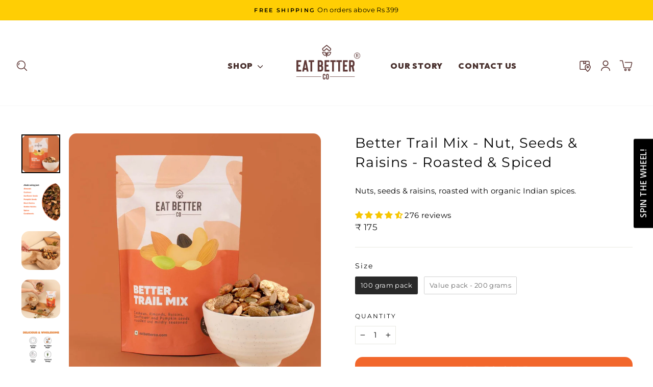

--- FILE ---
content_type: text/css
request_url: https://eatbetterco.com/cdn/shop/t/34/assets/theme.css?v=41303683005774478291740133945
body_size: 36360
content:
@charset "UTF-8";/*!
  Impulse, by Archetype Themes
  http://archetypethemes.co
*/:root{--colorAnnouncement:#ffce04;--colorAnnouncementText:#000000;--colorBody:#ffffff;--colorBodyAlpha05:rgba(255, 255, 255, .05);--colorBodyDim:#f2f2f2;--colorBodyLightDim:#fafafa;--colorBodyMediumDim:#f5f5f5;--colorBorder:#e8e8e1;--colorBtnPrimary:#f2672c;--colorBtnPrimaryLight:#f58a5c;--colorBtnPrimaryDim:#f15614;--colorBtnPrimaryText:#ffffff;--colorCartDot:#ff4f33;--colorDrawers:#ffffff;--colorDrawersDim:#f2f2f2;--colorDrawerBorder:#e8e8e1;--colorDrawerText:#000000;--colorDrawerTextDark:#000000;--colorDrawerButton:#f2672c;--colorDrawerButtonText:#ffffff;--colorFooter:#4a322f;--colorFooterText:#ffffff;--colorFooterTextAlpha01:#ffffff;--colorGridOverlay:#000000;--colorGridOverlayOpacity:.1;--colorHeaderTextAlpha01:rgba(0, 0, 0, .1);--colorHeroText:#ffffff;--colorSmallImageBg:#ffffff;--colorLargeImageBg:#ffffff;--colorImageOverlay:rgba(0,0,0,0);--colorImageOverlayOpacity:.02;--colorImageOverlayTextShadow:.2;--colorLink:#000000;--colorModalBg:rgba(232, 232, 225, .6);--colorNav:#ffffff;--colorNavText:#000000;--colorPrice:#1c1d1d;--colorSaleTag:#ffce04;--colorSaleTagText:#000000;--colorTextBody:#000000;--colorTextBodyAlpha015:rgba(0, 0, 0, .15);--colorTextBodyAlpha005:rgba(0, 0, 0, .05);--colorTextBodyAlpha008:rgba(0, 0, 0, .08);--colorTextSavings:#c20000;--urlIcoSelect:url(//eatbetterco.com/cdn/shop/t/34/assets/ico-select.svg);--urlIcoSelectFooter:url(//eatbetterco.com/cdn/shop/t/34/assets/ico-select-footer.svg);--urlIcoSelectWhite:url(//eatbetterco.com/cdn/shop/t/34/assets/ico-select-white.svg);--grid-gutter:17px;--drawer-gutter:20px;--sizeChartMargin:25px 0;--sizeChartIconMargin:5px;--newsletterReminderPadding:40px;--color-body-text:#000000;--color-body:#ffffff;--color-bg:#ffffff}@media only screen and (min-width:769px){:root{--grid-gutter:22px;--drawer-gutter:30px}}@keyframes spin{0%{transform:rotate(0)}to{transform:rotate(360deg)}}@keyframes preloading{0%{opacity:0;transform:scaleX(0);transform-origin:0% 50%}40%{opacity:1;transform:scaleX(1);transform-origin:0% 50%}41%{opacity:1;transform:scaleX(1);transform-origin:100% 50%}to{opacity:1;transform:scaleX(0);transform-origin:100% 50%}}@keyframes slideshowBars{0%{transform:translate(-100%)}to{transform:translate(0)}}@keyframes grid-product__loading{0%{opacity:1}60%{opacity:0}to{opacity:1}}@keyframes shine{to{left:-200%}}@keyframes overlay-on{0%{opacity:0}to{opacity:.6}}@keyframes overlay-off{0%{opacity:.6}to{opacity:0}}@keyframes full-overlay-on{0%{opacity:0}to{opacity:1}}@keyframes full-overlay-off{0%{opacity:1}to{opacity:0}}@keyframes modal-open{0%{opacity:0;transform:translateY(30px)}to{opacity:1;transform:translateY(0)}}@keyframes modal-closing{0%{opacity:1;transform:scale(1)}to{opacity:0;transform:scale(.9)}}@keyframes rise-up{0%{opacity:1;transform:translateY(120%)}to{opacity:1;transform:translateY(0)}}@keyframes rise-up-out{0%{opacity:1;transform:translateY(0)}to{opacity:1;transform:translateY(-120%)}}@keyframes fade-in{0%{opacity:0}to{opacity:1}}@keyframes fade-out{0%{opacity:1}to{opacity:0}}@keyframes zoom-fade{0%{opacity:0;transform:scale(1.3)}to{opacity:1;transform:scale(1)}}@keyframes placeholder-shimmer{0%{background-position:-150% 0}to{background-position:150% 0}}.flickity-enabled{position:relative}.flickity-enabled:focus{outline:none}.flickity-viewport{height:100%;overflow:hidden;position:relative;transition:height .35s}.flickity-slider{height:100%;position:absolute;width:100%}.flickity-enabled.is-draggable{-webkit-user-select:none;-moz-user-select:none;user-select:none}.flickity-enabled.is-draggable .flickity-viewport{cursor:move;cursor:grab}.flickity-enabled.is-draggable .flickity-viewport.is-pointer-down{cursor:grabbing}.flickity-button{background:var(--colorBtnPrimary);border:none;border-radius:50%;color:var(--colorBtnPrimaryText);position:absolute}.hero .flickity-button{background-color:var(--colorBody);box-shadow:0 5px 5px #0000001a;color:var(--colorTextBody)}.flickity-button:hover{cursor:pointer;opacity:1}.flickity-button:disabled{cursor:auto;display:none;pointer-events:none}.flickity-prev-next-button{height:40px;top:50%;transform:translateY(-50%);width:40px}@media only screen and (max-width:768px){.flickity-prev-next-button{height:33px;width:33px}}.flickity-prev-next-button:hover{transform:translateY(-50%) scale(1.12)}.flickity-prev-next-button:active{transform:translateY(-50%) scale(1);transition:transform .05s ease-out}.flickity-previous{left:10px}.flickity-next{right:10px}.flickity-rtl .flickity-previous{left:auto;right:10px}.flickity-rtl .flickity-next{left:10px;right:auto}.flickity-button-icon{fill:currentColor;height:30%;left:35%;position:absolute;top:35%;width:30%}.flickity-page-dots{bottom:-25px;color:currentColor;line-height:1;list-style:none;margin:0;padding:0;position:absolute;text-align:center;width:100%}.hero .flickity-page-dots{bottom:20px;color:#fff}.flickity-rtl .flickity-page-dots{direction:rtl}.flickity-page-dots .dot{background-color:currentColor;border-radius:100%;cursor:pointer;display:inline-block;height:6px;margin:0 5px;opacity:.4;vertical-align:middle;width:6px}.flickity-page-dots .dot:hover{opacity:.6}.flickity-page-dots .dot.is-selected{background-color:currentColor;height:9px;opacity:1;width:9px}.flickity-enabled.is-fade .flickity-slider>*{pointer-events:none;z-index:0}.flickity-enabled.is-fade .flickity-slider>.is-selected{pointer-events:auto;z-index:1}.hero[data-arrows=true]{overflow:visible;z-index:5}.hero[data-arrows=true] .flickity-prev-next-button{bottom:-20px;top:auto;transform:none}.hero[data-arrows=true] .flickity-prev-next-button:hover{transform:scale(1.12)}.hero[data-arrows=true] .flickity-prev-next-button:active{transform:scale(1)}.hero[data-arrows=true] .flickity-previous{left:auto;right:90px}.hero[data-arrows=true] .flickity-next{right:40px}.hero.flickity-rtl[data-arrows=true] .flickity-previous{left:90px;right:auto}.hero.flickity-rtl[data-arrows=true] .flickity-next{left:40px;right:auto}@media only screen and (max-width:768px){.hero[data-arrows=true] .flickity-prev-next-button{bottom:-16px}.hero[data-arrows=true] .flickity-previous{right:60px}.hero[data-arrows=true] .flickity-next{right:20px}.hero.flickity-rtl[data-arrows=true] .flickity-previous{left:60px}.hero.flickity-rtl[data-arrows=true] .flickity-next{left:20px}}.hero[data-bars=true] .flickity-page-dots{bottom:0;height:6px;line-height:6px;z-index:6}[data-bars=true] .flickity-page-dots .dot{background:none;border:0;border-radius:0;height:6px;opacity:1;overflow:hidden;position:relative;vertical-align:top;width:120px}@media only screen and (max-width:768px){[data-bars=true] .flickity-page-dots .dot{width:45px}}[data-bars=true] .flickity-page-dots .dot:after,[data-bars=true] .flickity-page-dots .dot:before{background-color:currentColor;content:"";display:block;height:100%;left:0;position:absolute;width:100%}[data-bars=true] .flickity-page-dots .dot:before{opacity:.4}[data-bars=true] .flickity-page-dots .dot:hover:before{opacity:.6}[data-bars=true] .flickity-page-dots .dot:after{transform:translate(-100%);transition:none}[data-bars=true] .flickity-page-dots .dot.is-selected:after{animation:slideshowBars 0s linear forwards}.noUi-target,.noUi-target *{-webkit-touch-callout:none;-webkit-tap-highlight-color:rgba(0,0,0,0);box-sizing:border-box;touch-action:none;-webkit-user-select:none;-moz-user-select:none;user-select:none}.noUi-target{position:relative}.noUi-base,.noUi-connects{height:100%;position:relative;width:100%;z-index:1}.noUi-connects{overflow:hidden;z-index:0}.noUi-connect,.noUi-origin{position:absolute;right:0;top:0;transform-origin:0 0;transform-style:flat;will-change:transform;z-index:1}.noUi-connect{height:100%;width:100%}.noUi-origin{height:10%;width:10%}.noUi-txt-dir-rtl.noUi-horizontal .noUi-origin{left:0;right:auto}.noUi-vertical .noUi-origin{width:0}.noUi-horizontal .noUi-origin{height:0}.noUi-handle{backface-visibility:hidden;position:absolute}.noUi-touch-area{height:100%;width:100%}.noUi-state-tap .noUi-connect,.noUi-state-tap .noUi-origin{transition:transform .3s}.noUi-state-drag *{cursor:inherit!important}.noUi-horizontal{height:18px}.noUi-horizontal .noUi-handle{height:28px;right:-17px;top:-6px;width:34px}.noUi-vertical{width:18px}.noUi-vertical .noUi-handle{height:34px;right:-6px;top:-17px;width:28px}.noUi-txt-dir-rtl.noUi-horizontal .noUi-handle{left:-17px;right:auto}.noUi-target{background:#fafafa;border:1px solid #d3d3d3;border-radius:4px;box-shadow:inset 0 1px 1px #f0f0f0,0 3px 6px -5px #bbb}.noUi-connects{border-radius:3px}.noUi-connect{background:#3fb8af}.noUi-draggable{cursor:ew-resize}.noUi-vertical .noUi-draggable{cursor:ns-resize}.noUi-handle{background:#fff;border:1px solid #d9d9d9;border-radius:3px;box-shadow:inset 0 0 1px #fff,inset 0 1px 7px #ebebeb,0 3px 6px -3px #bbb;cursor:default}.noUi-active{box-shadow:inset 0 0 1px #fff,inset 0 1px 7px #ddd,0 3px 6px -3px #bbb}.noUi-handle:after,.noUi-handle:before{background:#e8e7e6;content:"";display:block;height:14px;left:14px;position:absolute;top:6px;width:1px}.noUi-handle:after{left:17px}.noUi-vertical .noUi-handle:after,.noUi-vertical .noUi-handle:before{height:1px;left:6px;top:14px;width:14px}.noUi-vertical .noUi-handle:after{top:17px}[disabled] .noUi-connect{background:#b8b8b8}[disabled] .noUi-handle,[disabled].noUi-handle,[disabled].noUi-target{cursor:not-allowed}.noUi-pips,.noUi-pips *{box-sizing:border-box}.noUi-pips{color:#999;position:absolute}.noUi-value{position:absolute;text-align:center;white-space:nowrap}.noUi-value-sub{color:#ccc;font-size:10px}.noUi-marker{background:#ccc;position:absolute}.noUi-marker-sub,.noUi-marker-large{background:#aaa}.noUi-pips-horizontal{height:80px;left:0;padding:10px 0;top:100%;width:100%}.noUi-value-horizontal{transform:translate(-50%,50%)}.noUi-rtl .noUi-value-horizontal{transform:translate(50%,50%)}.noUi-marker-horizontal.noUi-marker{height:5px;margin-left:-1px;width:2px}.noUi-marker-horizontal.noUi-marker-sub{height:10px}.noUi-marker-horizontal.noUi-marker-large{height:15px}.noUi-pips-vertical{height:100%;left:100%;padding:0 10px;top:0}.noUi-value-vertical{padding-left:25px;transform:translateY(-50%)}.noUi-rtl .noUi-value-vertical{transform:translateY(50%)}.noUi-marker-vertical.noUi-marker{height:2px;margin-top:-1px;width:5px}.noUi-marker-vertical.noUi-marker-sub{width:10px}.noUi-marker-vertical.noUi-marker-large{width:15px}.noUi-tooltip{background:#fff;border:1px solid #d9d9d9;border-radius:3px;color:#000;display:block;padding:5px;position:absolute;text-align:center;white-space:nowrap}.noUi-horizontal .noUi-tooltip{bottom:120%;left:50%;transform:translate(-50%)}.noUi-vertical .noUi-tooltip{right:120%;top:50%;transform:translateY(-50%)}.noUi-horizontal .noUi-origin>.noUi-tooltip{bottom:10px;left:auto;transform:translate(50%)}.noUi-vertical .noUi-origin>.noUi-tooltip{right:28px;top:auto;transform:translateY(-18px)}tool-tip{display:none}tool-tip[data-tool-tip-open=true]{align-items:center;display:flex;height:100%;justify-content:center;left:0;position:fixed;top:0;width:100%;z-index:10001}tool-tip[data-tool-tip-open=true]:before{animation:overlay-on .3s forwards;background-color:#e0e0e0;background-color:var(--colorModalBg);content:"";cursor:pointer;height:100%;left:0;position:fixed;top:0;width:100%}.tool-tip__inner{animation:modal-close .3s forwards;opacity:0}tool-tip[data-tool-tip-open=true] .tool-tip__inner{animation:modal-open .3s forwards;background:var(--colorBody);box-shadow:0 10px 20px #00000017;display:block;max-width:720px;min-height:250px;min-width:250px;padding:30px;position:fixed}@media only screen and (max-width:768px){tool-tip[data-tool-tip-open=true] .tool-tip__inner{max-width:93%;width:100%}}.tool-tip__content{max-height:80vh;overflow:auto}@media only screen and (max-width:768px){.tool-tip__content{font-size:.85em}}.tool-tip__close{position:absolute;right:0;top:0}.tool-tip__close .icon{height:28px;width:28px}.tool-tip-trigger{background:none;border:0;cursor:pointer}.tool-tip-trigger .icon{height:28px;width:28px}.tool-tip-trigger__title{display:inline-block}.tool-tip-trigger__title:focus,.tool-tip-trigger__title:hover{-webkit-text-decoration:underline;text-decoration:underline;text-underline-offset:2px}.tool-tip-trigger__content{display:none!important}.size-chart__standalone{margin:var(--sizeChartMargin)}.size-chart__standalone svg{margin-left:var(--sizeChartIconMargin)}.text-with-icons__blocks{display:flex;flex-wrap:wrap;justify-content:center;margin-left:-30px;margin-right:-30px}@media only screen and (max-width:768px){.text-with-icons__blocks{flex-direction:column;margin:0}}.has-1-per-row .text-with-icons__block{width:100%}.has-2-per-row .text-with-icons__block{width:50%}.has-3-per-row .text-with-icons__block{width:33.333%}.has-4-per-row .text-with-icons__block{width:25%}.has-5-per-row .text-with-icons__block{width:20%}.text-with-icons__blocks .text-with-icons__block{display:flex;flex:none;flex-direction:column;padding:30px}@media only screen and (max-width:768px){.text-with-icons__blocks .text-with-icons__block{padding:0 0 60px;width:100%}}.text-with-icons__block-icon{display:block;margin-bottom:10px}.text-with-icons__block-icon .icon{height:70px;width:70px}@media only screen and (max-width:768px){.text-with-icons__block-icon .icon{height:60px;width:60px}}.text-with-icons__button{display:flex;justify-content:center}newsletter-reminder{bottom:20px;box-shadow:0 12px 25px #00000026;left:20px;max-width:240px;position:fixed;transition:opacity .3s ease-in-out;z-index:10}@media only screen and (max-width:768px){newsletter-reminder{max-width:calc(100% - 40px)}}newsletter-reminder[data-enabled=false]{opacity:0;pointer-events:none;visibility:hidden}newsletter-reminder[class*=color-scheme-]:not(.color-scheme-none){position:fixed}newsletter-reminder .color-scheme-none{background-color:var(--colorBtnPrimary);color:var(--colorBtnPrimaryText)}.newsletter-reminder__message.h3{cursor:pointer;margin:0;padding:var(--newsletterReminderPadding)}.parallax-image{height:100%;overflow:hidden;transition:transform .05s linear}.countdown-wrapper{position:relative}.countdown__background-image-wrapper{height:100%;position:absolute;width:100%}.countdown__background-image{height:100%;left:0;-o-object-fit:cover;object-fit:cover;position:absolute;top:0;width:100%}.countdown__mobile-image-wrapper{height:100%;position:absolute;width:100%}.countdown__mobile-image{height:100%;-o-object-fit:cover;object-fit:cover;width:100%}.countdown-layout--banner .countdown__content{padding:2rem}@media only screen and (min-width:769px){.countdown-layout--banner .countdown__content{display:flex;flex-direction:row;flex-wrap:nowrap;gap:1rem;justify-content:space-around;padding:1.6rem 2rem}}.countdown-layout--banner.countdown-blocks--2.page-width .countdown__content{justify-content:space-around}.countdown-layout--banner.countdown-blocks--2 .countdown__content{justify-content:center}@media only screen and (min-width:769px){.countdown-layout--banner .countdown__block{width:33%}}.countdown__content{align-items:center;display:flex;flex-direction:column;height:auto;justify-content:center;max-height:650px;padding:5rem 2rem;text-align:center;width:100%}.page-width .countdown__content{position:relative}@media only screen and (min-width:769px){.countdown-layout--hero .countdown__content{height:100vh}}.countdown__block{margin:1rem auto;width:100%;z-index:3}.countdown__block--content{align-items:center;display:flex;flex-direction:column;justify-content:center}.countdown__block--content .countdown__block--button{margin:0;width:100%}@media only screen and (min-width:769px){.countdown-blocks--2.countdown-layout--banner .countdown__block--content,.countdown-blocks--2.countdown-layout--banner .countdown__block--timer{width:50%}}@media only screen and (min-width:769px){.countdown-blocks--2.countdown-layout--banner .countdown__block--button.button-block-active{width:50%}}.countdown__text-wrapper{display:flex;flex-direction:column;justify-content:center}@media only screen and (min-width:769px){.countdown-layout--hero .countdown__text-wrapper{width:50%}}.countdown__text-wrapper--content-alignment-left{text-align:left}.countdown__text-wrapper--content-alignment-right{text-align:right}.countdown__display{display:flex;justify-content:center;opacity:0;visibility:hidden}.countdown__display--loaded{opacity:1;transition:opacity .3s ease-in;visibility:visible}.countdown__display--visible+.countdown__timer-message--visible{margin-top:1.5rem}.countdown__display--hidden{height:0;margin:0;opacity:0;transition:opacity 3s ease-out;visibility:hidden;width:0}.countdown__display-block{align-content:center;border-right:1px solid;display:flex;flex-direction:column;flex-wrap:wrap;padding:0 1rem}.countdown__display-block h2{margin-bottom:16px}@media only screen and (min-width:769px){.countdown__display-block h2{margin-bottom:4px}}.countdown__display-block span{font-size:.6rem;letter-spacing:1.7px}@media only screen and (min-width:769px){.countdown__display-block span{font-size:.75rem}}.countdown__display-block:last-child{border-right:none}[dir=rtl] .countdown__display-block:last-child{border-right:1px solid}[dir=rtl] .countdown__display-block:first-child{border-right:none}.countdown__timer-message{height:0;margin:0;opacity:0;visibility:hidden}.countdown__timer-message--visible{height:auto;opacity:1;transition:opacity 1s ease-in;visibility:visible}.countdown__block--hidden{width:0!important}.countdown__block--hidden{margin:0;opacity:0;transition:opacity 1s ease-out;visibility:hidden}.countdown__overlay:after{background-color:var(--countdown-overlay-rgba);bottom:0;content:"";height:100%;left:0;position:absolute;right:0;top:0;width:100%;z-index:2}@media only screen and (max-width:768px){.hotspots-section .index-section{margin-bottom:10px}}.hotspots-section .hotspots-wrapper{display:flex;flex-wrap:wrap}.hotspots-section .hotspots-wrapper.is-reverse{flex-direction:row-reverse}.hotspots__title{padding-top:1.5rem;width:100%}.hotspots{position:relative;width:70%}@media only screen and (max-width:768px){.hotspots{width:100%}}.hotspots .grid__image-ratio img{height:100%;left:0;-o-object-fit:cover;object-fit:cover;opacity:1;position:absolute;top:0;width:100%}[data-animate_images=true] .hotspots .grid__image-ratio img{opacity:1}.hotspots__buttons{background-color:transparent;border:0;height:100%;left:0;position:absolute;top:0;width:100%}.hotspot__button{border-radius:50%;line-height:0;padding:10px;position:absolute;transform:translate(-50%,-50%)}@media only screen and (max-width:768px){.hotspot__button{padding:6px}}.hotspot__button:hover .hotspot__button-content{opacity:1;pointer-events:auto;visibility:visible}.hotspot__button-content{background-color:var(--colorBody);border-radius:5px;box-shadow:3px 3px 10px 3px #0003;color:var(--colorTextBody);left:50%;min-width:5rem;opacity:0;padding:1rem;pointer-events:none;position:absolute;top:calc(100% + 1rem);transform:translate(-50%);transition:opacity .3s ease-in-out;visibility:hidden}.hotspot__button-content p,.hotspot__button-content span{margin-bottom:0;white-space:nowrap}.hotspot__button-content:before{border-color:transparent transparent var(--colorBody) transparent;border-style:solid;border-width:0 5px 10px 5px;content:"";height:0;left:50%;position:absolute;top:-10px;transform:translate(-50%);width:0}.hotspot__button-content .content__prices{display:flex;flex-wrap:nowrap}.hotspots__content{align-items:center;display:flex;padding:24px;width:30%}.page-width .hotspots__content{padding-left:40px;padding-right:0}@media only screen and (max-width:768px){.page-width .hotspots__content{padding-left:0}}.page-width.is-reverse .hotspots__content{padding-left:0;padding-right:40px}@media only screen and (max-width:768px){.page-width.is-reverse .hotspots__content{padding-right:20px}}@media only screen and (max-width:768px){.hotspots__content{padding:1rem 20px 0;width:100%}}.hotspot-content__block{animation:fade-in .5s ease 0s forwards;display:none;max-height:0;position:sticky;top:0;width:100%}.modal-closing .hotspot-content__block,.modal-open .hotspot-content__block{animation:none;position:static}@media only screen and (max-width:768px){.hotspot-content__block{align-items:center;padding-top:0;position:relative}}.hotspot-content__block.is-active{display:block;max-height:none}.hotspot-content__block .grid-product__image-wrap{margin:0}.hotspot-content__block .grid__item{display:block;float:none;padding:0}.hotspot-content__block .grid-product__tags{margin-left:0}@media only screen and (max-width:768px){.hotspot-content__block .grid-product__tag{left:0;right:auto}}.hotspot-content__block .grid-item__meta,.hotspot-content__block .grid-product__meta{padding-top:10px}@media only screen and (max-width:768px){.hotspot-content__block .grid-item__meta,.hotspot-content__block .grid-product__meta{display:flex;flex-direction:column;flex-wrap:wrap;justify-content:center;padding-left:10px;padding-top:0;text-align:left}.hotspot-content__block .grid-item__meta .grid-item__meta-main,.hotspot-content__block .grid-item__meta .grid-item__meta-secondary,.hotspot-content__block .grid-product__meta .grid-item__meta-main,.hotspot-content__block .grid-product__meta .grid-item__meta-secondary{flex:none;width:100%}}@media only screen and (max-width:768px){.hotspot-content__block .grid-product{padding-left:0;padding-right:0}.hotspot-content__block .quick-add-btn{display:none}.hotspot-content__block .grid__item-image-wrapper{display:flex}.hotspot-content__block .grid__item-image-wrapper .grid-product__image-mask{flex:0 0 30%}.hotspot-content__block .grid-item__link,.hotspot-content__block .grid-product__link{display:flex;flex-wrap:nowrap}[data-grid-style=grey-round] .hotspot-content__block .grid-item__link,[data-grid-style=white-round] .hotspot-content__block .grid-item__link{border-radius:10px 0 0 10px}.hotspot-content__block .grid-product__image-mask,.hotspot-content__block .grid-product__image-wrap,.hotspot-content__block .product-slider{width:30%}.hotspot-content__block .grid-product__actions{left:10px;right:auto;top:10px}}.hotspot-content__block .modal .grid__item{float:left}image-compare{background:#222;display:block;overflow:hidden;position:relative;width:100%}.comparison__draggable{height:100%;overflow:hidden;position:absolute;top:0;width:50%;z-index:2}.comparison__image{animation:none;display:block;height:100%;max-width:none;-o-object-fit:cover;object-fit:cover;opacity:1;-webkit-user-select:none;-moz-user-select:none;user-select:none;width:100%}.comparison__image-wrapper{height:100%;width:100%}.comparison__button{align-items:center;border:0;border:3px solid #fff;border-radius:50%;cursor:pointer;display:flex;flex-wrap:nowrap;height:64px;justify-content:center;left:50%;padding:0;position:absolute;top:50%;transform:translate(-32px,-50%);width:64px;z-index:3}.comparison--style-minimal .comparison__button{background:transparent;border:0;transform:translate(-56px,-50%);width:auto}.comparison--style-minimal .comparison__button svg{margin:0 20px}@supports (-webkit-touch-callout:none){.comparison--style-minimal .comparison__button svg{position:absolute}.comparison--style-minimal .comparison__button svg.icon-chevron-left{left:2px;width:9px}.comparison--style-minimal .comparison__button svg.icon-chevron-right{right:2px;width:9px}}@media only screen and (max-width:768px){.comparison--style-classic .comparison__button{height:48px;transform:translate(-24px,-50%);width:48px}}.comparison__button svg{height:auto;margin:0 5px;pointer-events:none;width:12px}.comparison__button:before{background-color:#fff!important}.comparison__button:before{content:"";position:absolute;width:2px}.comparison__button:after{background-color:#fff!important}.comparison__button:after{bottom:0;content:"";height:50%;left:50%;position:absolute;transform:translate(-50%);width:2px}.age-verification-popup .rte{margin-bottom:20px;margin-top:20px}@media only screen and (min-width:769px){.age-verification-popup .rte{margin-bottom:30px}}.age-verification-popup .age-verification-popup__btns-wrapper{display:flex;flex-wrap:wrap;gap:10px;justify-content:center}.age-verification-popup__background-image-wrapper{height:100%;overflow:hidden;position:absolute;width:100%}.age-verification-popup__background-image{height:100%;-o-object-fit:cover;object-fit:cover;width:100%}.age-verification-popup__content--active{opacity:1;transition:opacity 1.5s ease-in}.age-verification-popup__content--inactive,.age-verification-popup__content--inactive *,.age-verification-popup__content--inactive .btn,.age-verification-popup__decline-content--inactive,.age-verification-popup__decline-content--inactive *,.age-verification-popup__decline-content--inactive .btn{border:0;font-size:0;height:0;line-height:0;margin:0;opacity:0;padding:0;position:absolute;visibility:hidden;width:0}.age-verification-popup__decline-content--active{opacity:1;transition:opacity 1.5s ease-in}.age-verification-popup__content-wrapper{margin:0 auto;max-width:520px;text-align:center}product-recommendations[data-intent=complementary]{display:block;overflow:hidden}product-recommendations[data-intent=complementary] .product-recommendations__title{margin-bottom:20px;margin-top:40px;max-width:72%;text-align:left;width:100%}product-recommendations[data-intent=complementary] .grid{margin-left:0}product-recommendations[data-intent=complementary] .grid-item,product-recommendations[data-intent=complementary] .grid__item{margin-bottom:1rem;padding-bottom:8px;padding-left:0}@media only screen and (max-width:768px){product-recommendations[data-intent=complementary] .grid-item,product-recommendations[data-intent=complementary] .grid__item{margin-left:0!important}product-recommendations[data-intent=complementary] .grid-item,product-recommendations[data-intent=complementary] .grid__item{flex:0 0 100%}}product-recommendations[data-intent=complementary] .grid-product__image-wrap{min-width:90px}product-recommendations[data-intent=complementary] .grid__image-ratio{background-color:transparent}product-recommendations[data-intent=complementary] img.image-style--circle{border-radius:50%;bottom:0;height:85%;left:0;margin:auto;-o-object-fit:cover;object-fit:cover;position:absolute;right:0;top:0;width:85%}product-recommendations[data-intent=complementary] .grid__item-image-wrapper .grid-product__link{display:block;width:100%}product-recommendations[data-intent=complementary] .grid-item__link,product-recommendations[data-intent=complementary] .grid-product__link,product-recommendations[data-intent=complementary] .grid__item-image-wrapper{align-items:center;display:flex}product-recommendations[data-intent=complementary] .grid-item__link .grid-product__image-mask,product-recommendations[data-intent=complementary] .grid-item__link .grid-product__image-wrap,product-recommendations[data-intent=complementary] .grid-item__link .image-wrap,product-recommendations[data-intent=complementary] .grid-product__link .grid-product__image-mask,product-recommendations[data-intent=complementary] .grid-product__link .grid-product__image-wrap,product-recommendations[data-intent=complementary] .grid-product__link .image-wrap,product-recommendations[data-intent=complementary] .grid__item-image-wrapper .grid-product__image-mask,product-recommendations[data-intent=complementary] .grid__item-image-wrapper .grid-product__image-wrap,product-recommendations[data-intent=complementary] .grid__item-image-wrapper .image-wrap{margin:0;width:112px}product-recommendations[data-intent=complementary] .grid-item__link .grid-product__meta,product-recommendations[data-intent=complementary] .grid-product__link .grid-product__meta,product-recommendations[data-intent=complementary] .grid__item-image-wrapper .grid-product__meta{margin-left:48px;text-align:left;width:calc(100% - 112px)}product-recommendations[data-intent=complementary] .grid-product__actions{right:0;top:0}product-recommendations[data-intent=complementary] .grid-product__tag{bottom:0;left:0;right:auto;top:auto}product-recommendations[data-intent=complementary] .flickity-viewport{width:100%}product-recommendations[data-intent=complementary] .flickity-previous{left:auto;right:50px;top:-32px}@media only screen and (max-width:768px){product-recommendations[data-intent=complementary] .flickity-previous{right:45px}}product-recommendations[data-intent=complementary] .flickity-next{right:0;top:-32px}product-recommendations[data-intent=complementary] .flickity-page-dots{bottom:auto;right:0;top:-41px;width:auto}product-recommendations[data-intent=complementary] .flickity-button:disabled{display:block;opacity:.35}.product-recommendations__slide{display:block;margin:0;overflow:hidden;padding:0;width:100%}@media only screen and (max-width:768px){.product-recommendations__slide{display:flex;flex-wrap:wrap}}.product-recommendations__slide .grid__item:last-child{margin-bottom:0;padding-bottom:0}.product-recommendations--title-missing{margin-top:80px}.countdown__background-image-wrapper image-element,.fading-images__item-wrapper image-element,.grid__image-ratio image-element,.image-wrap:not(.image-wrap__thumbnail) image-element,.social-section__image-wrapper image-element,.svg-mask image-element{height:100%;left:0;position:absolute;top:0;width:100%}img{border:0 none;display:block;height:auto;max-width:100%}.image-element{opacity:0}.image-element[loading=eager],.template-giftcard .image-element,[data-animate_images=false] .image-element,[data-media-gallery-layout=stacked] .image-element{opacity:1}.aos-animate[data-aos=image-fade-in] .image-element{animation:fade-in .5s cubic-bezier(.29,.65,.58,1) forwards}.aos-animate[data-aos=image-fade-in] .image-element.loader-logo__img{animation:pulse-fade .4s linear infinite}[data-animate_images=false] .aos-animate[data-aos=image-fade-in] .image-element,[data-media-gallery-layout=stacked] .aos-animate[data-aos=image-fade-in] .image-element,.aos-animate[data-aos=image-fade-in] .image-element.scheme-image,.aos-animate[data-aos=image-fade-in] .image-element.hero__image{animation:none}.no-js .image-element{opacity:1}.image-wrap img{height:auto;-o-object-fit:cover;object-fit:cover;width:100%}.rte div[style*="text-align: center"] img,.rte p[style*="text-align: center"] img{margin-left:auto;margin-right:auto}.svg-mask{background:transparent!important;background-color:transparent!important;padding-bottom:100%!important;position:relative!important}.svg-mask .grid__image-ratio{background:transparent!important;background-color:transparent!important}.svg-mask img,.svg-mask svg:not(.icon),.svg-mask video{height:100%!important;-o-object-fit:cover!important;object-fit:cover!important;position:absolute!important}.svg-mask img,.svg-mask svg:not(.icon),.svg-mask video{-webkit-mask-position:center;mask-position:center;-webkit-mask-repeat:no-repeat;mask-repeat:no-repeat;-webkit-mask-size:100% 100%;mask-size:100% 100%}.svg-mask--landscape{padding-bottom:56.25%!important}.svg-mask--portrait{padding-bottom:150%!important}.svg-mask--square{padding-bottom:100%!important}.svg-mask--rounded-top img,.svg-mask--rounded-top svg:not(.icon),.svg-mask--rounded-top video{border-top-left-radius:50%;border-top-right-radius:50%}.svg-mask--rounded img,.svg-mask--rounded svg:not(.icon),.svg-mask--rounded video{border-radius:50%}.svg-mask--star img,.svg-mask--star svg:not(.icon),.svg-mask--star video{-webkit-mask-image:url([data-uri]);mask-image:url([data-uri])}.svg-mask--rounded-wave img,.svg-mask--rounded-wave svg:not(.icon),.svg-mask--rounded-wave video{-webkit-mask-image:url([data-uri]);mask-image:url([data-uri])}.svg-mask--splat-1 img,.svg-mask--splat-1 svg:not(.icon),.svg-mask--splat-1 video{-webkit-mask-image:url([data-uri]);mask-image:url([data-uri])}.svg-mask--splat-2 img,.svg-mask--splat-2 svg:not(.icon),.svg-mask--splat-2 video{-webkit-mask-image:url([data-uri]);mask-image:url([data-uri])}.svg-mask--splat-3 img,.svg-mask--splat-3 svg:not(.icon),.svg-mask--splat-3 video{-webkit-mask-image:url([data-uri]);mask-image:url([data-uri])}.svg-mask--splat-4 img,.svg-mask--splat-4 svg:not(.icon),.svg-mask--splat-4 video{-webkit-mask-image:url([data-uri]);mask-image:url([data-uri])}.feature-row__item--overlap-images .feature-row__first-image{width:55%}.feature-row__item--overlap-images .feature-row__second-image{width:60%}.feature-row__item--placeholder-images .placeholder-image-wrap{width:50%}.feature-row-wrapper .feature-row__images{min-width:0;width:100%}@media only screen and (max-width:959px){.feature-row-wrapper .feature-row__images{padding-top:30px}}.feature-row-wrapper .feature-row__text{min-width:0;width:100%}@media only screen and (min-width:769px){.feature-row-wrapper .feature-row__text{flex:0 1 43%;min-width:43%}}.feature-row--33 .feature-row__images{max-width:50%}@media only screen and (min-width:769px){.feature-row--33 .feature-row__images{flex:0 1 33.333%;max-width:none}}.feature-row--50 .feature-row__images{max-width:100%;padding-left:20px;padding-right:20px}@media only screen and (min-width:769px){.feature-row--50 .feature-row__images{flex:0 1 50%;max-width:none;padding-left:0;padding-right:0}}.feature-row--66 .feature-row__images{max-width:100%;padding-left:20px;padding-right:20px}@media only screen and (min-width:769px){.feature-row--66 .feature-row__images{flex:0 1 66.666%;max-width:none;padding-left:0;padding-right:0}}.scrolling-text{overflow:hidden}.scrolling-text__inner{animation:scrolling-text var(--move-speed) linear infinite;animation-play-state:running;display:inline-flex;margin:.15em 0;visibility:visible;white-space:nowrap}.scrolling-text__inner--right{animation:scrolling-text-right var(--move-speed) linear infinite;transform:translate(-50%)}.scrolling-text span{white-space:nowrap}.scrolling-text:focus .scrolling-text__inner,.scrolling-text:hover .scrolling-text__inner{animation-play-state:paused}@keyframes scrolling-text{0%{transform:translate(0);-webkit-transform:translateX(0)}to{transform:translate(-100%);-webkit-transform:translateX(-100%)}}@keyframes scrolling-text-right{0%{transform:translate(-50%);-webkit-transform:translateX(-50%)}to{transform:translate(0);-webkit-transform:translateX(0)}}.newsletter-container{margin:0 auto!important;padding:0!important}.newsletter-section{align-items:center;display:flex;gap:40px;padding:60px 0}@media only screen and (max-width:768px){.newsletter-section{flex-direction:column;padding:30px 0}}.newsletter-section--image-left{flex-direction:row-reverse}@media only screen and (max-width:768px){.newsletter-section--image-left{flex-direction:column-reverse}}.newsletter-section__content{flex:100%;margin:0 auto;max-width:800px;padding-left:20px}.newsletter-section--no-image .newsletter-section__content{flex:100%}.newsletter-section__content form{display:flex;width:100%}.text-left .newsletter-section__content form{justify-content:flex-start}.text-center .newsletter-section__content form{justify-content:center}.text-right .newsletter-section__content form{justify-content:flex-end}.newsletter-section__content .newsletter__input-group{margin:0}.newsletter-section__image{width:100%}.newsletter-section__image img{display:block;height:auto;margin:0 auto;-o-object-fit:cover;object-fit:cover}.newsletter-section__image--33{flex:33.333% 0 0}.newsletter-section__image--50{flex:50% 0 0}@media only screen and (max-width:768px){.newsletter-section__image--50{max-width:100%}}.newsletter-section__image--66{flex:66.666% 0 0}@media only screen and (max-width:768px){.newsletter-section__image--66{max-width:100%}}.text-left .newsletter-form-group,.text-right .newsletter-form-group{margin:0}.predictive-overflow-hidden{overflow:hidden}@media only screen and (max-width:768px){.predictive-overflow-hidden{overflow:auto}}predictive-search{align-items:center;display:flex;margin:0 auto;max-width:960px;position:relative;width:100%}predictive-search.is-active{flex:99}predictive-search.is-active .predictive__screen{display:block;z-index:3}predictive-search.is-active .btn--close-search{align-items:center;display:flex;justify-content:center}[data-dark=true] input{color:#fff!important}[data-dark=true] .btn--search path{stroke:#fff!important}[data-dark=false] input{color:#000!important}[data-dark=false] .btn--search path{stroke:#000!important}.predictive__screen{background:var(--colorModalBg);display:none;height:100vh;left:0;position:fixed;top:0;width:100vw}predictive-search form{display:flex;flex-wrap:wrap;position:relative;width:100%;z-index:4}.search__input-wrap{flex:5;position:relative;transition:flex .3s ease-in-out}.search__input{background:var(--colorNavSearch, #fff);border-radius:calc(var(--roundness, 0)*2);color:var(--color-body-text);flex:1;padding-left:16px;padding-right:16px;width:100%}.btn--search{position:absolute;right:15px;top:50%;transform:translateY(-50%)}.btn--search .icon{height:25px;width:25px}@media only screen and (min-width:769px){.btn--search{right:10px}}[dir=rtl] .btn--search{left:15px;right:auto}@media only screen and (min-width:769px){[dir=rtl] .btn--search{left:10px}}.btn--close-search{display:none;flex:30px 0 0;margin-left:10px}.btn--close-search .icon{height:25px;width:25px}.btn--close-search .icon path{stroke:var(--colorNavText)!important}.search__results{background:var(--color-body);color:var(--color-body-text);container-type:inline-size;display:none;margin-top:10px;max-height:80vh;overflow-y:auto;padding:0;position:absolute;top:100%;width:100%}@media only screen and (max-width:768px){.search__results{margin-left:calc(var(--pageWidthPadding, 17px)*-1);margin-right:calc(var(--pageWidthPadding, 17px)*-1);max-height:75vh;width:calc(100% + var(--pageWidthPadding, 17px)*2)}.template-search .page-content .search__results{max-height:50vh}}.results{display:block;padding:0 20px 20px;width:100%}.results ul{list-style:none;margin:0;padding:0}.results li{margin-bottom:0;padding:10px;transition:background .2s ease}.results li:hover{background:#0000000d}.results li a{align-items:center;display:flex}.results--queries span{font-weight:bolder}.results--queries mark{background-color:transparent;font-weight:400}.results--products span{margin-left:10px}.results--products #predictive-search-products{margin-bottom:20px}.results-products__image{height:80px;max-width:80px;min-width:80px;width:100%}.results-products__info{display:flex;flex-direction:column}.predictive-search-results{display:flex;flex-direction:column;flex-wrap:wrap;overflow-y:auto;padding:40px 0 0}.predictive-search-results h3{border-bottom:1px solid;border-color:var(--colorBorder);margin-bottom:10px;padding-bottom:10px}.predictive-search-results--none{padding-top:20px}.predictive-search__no-results{display:block;width:100%}.predictive-search__no-results:hover{opacity:.5}.results__group-1{flex:100% 0 0}.results__group-1>div:not(.results--queries){display:none}.results__group-2{flex:100% 0 0}.results__search-btn{border:1px solid;border-color:var(--colorBorder);padding:10px;transition:background-color .2s ease;width:100%}.results__search-btn:hover{background-color:#0000000d}@container (min-width: 800px){.predictive-search-results{flex-direction:row;flex-wrap:nowrap}.results{padding:0 40px 20px}.results__group-1{flex:1 0 0}.results__group-1 div:not(.results--queries){display:block}.results__group-2{flex:2 0 0}.results__group-2>div:not(.results--products){display:none}.results__search-btn{padding:10px 0 10px 40px;text-align:left}}.recipient-form{display:block;margin:2em auto;position:relative}.recipient-form .field{position:relative}.recipient-form .field__label{color:inherit;left:0;margin:0;padding:8px 10px;pointer-events:none;position:absolute;top:0;transform-origin:0 0;transition:opacity .1s ease-in-out,transform .1s ease-in-out}@media only screen and (max-width:959px){.recipient-form .field__label{padding:10px}}.recipient-form .field__label:not(.variant__button-label):not(.text-label),.recipient-form label:not(.variant__button-label):not(.text-label){font-weight:400}.recipient-form .field__input{margin-bottom:1.5em}@media only screen and (max-width:959px){.recipient-form .field__input{margin-bottom:.6em}}.recipient-form .field__input.text-area{height:150px;margin-bottom:0}.recipient-form .field__input::-webkit-input-placeholder{color:transparent}.recipient-form .field__input::-moz-placeholder{color:transparent}.recipient-form .field__input:not(:-moz-placeholder-shown)~label{font-size:.8em;opacity:.65;transform:scale(.85) translateY(-.4em) translate(.15em)}.recipient-form .field__input:focus~label,.recipient-form .field__input:not(:placeholder-shown)~label{font-size:.8em;opacity:.65;transform:scale(.85) translateY(-.4em) translate(.15em)}.recipient-form .field__input:not(:-moz-placeholder-shown){padding:16px 10px 0}.recipient-form .field__input:focus,.recipient-form .field__input:not(:placeholder-shown){padding:16px 10px 0}.recipient-form .field__input--error{background-color:#fff6f6;border-color:#d02e2e;color:#d02e2e}.recipient-form .field__input--error~label{color:#d02e2e}.recipient-form .recipient-form__checkbox-wrapper{align-items:center;display:flex;margin-bottom:2em}@media only screen and (max-width:959px){.recipient-form .recipient-form__checkbox-wrapper{margin-bottom:1.5em}}.recipient-form input[type=checkbox]{background-color:inherit;border:1px solid;border-color:var(--colorBorder);border-radius:0;height:16px;width:16px}.recipient-form .checkbox-label{cursor:pointer;display:block;margin-bottom:0}.recipient-form .recipient-form-field-label--space-between>span{font-size:.8em}.recipient-form .recipient-fields{display:none}*,:after,:before,input{box-sizing:border-box}body,html{margin:0;padding:0}article,aside,details,figcaption,figure,footer,header,hgroup,main,nav,section,summary{display:block}audio,canvas,progress,video{display:inline-block;vertical-align:baseline}input[type=number]::-webkit-inner-spin-button,input[type=number]::-webkit-outer-spin-button{height:auto}input[type=search]::-webkit-search-cancel-button,input[type=search]::-webkit-search-decoration{-webkit-appearance:none}.grid{list-style:none;margin:0 0 0 -22px;padding:0}.grid:after{clear:both;content:"";display:table}@media only screen and (max-width:768px){.grid{margin-left:-17px}html[dir=rtl] .grid{margin-left:0;margin-right:-17px}}html[dir=rtl] .grid{margin-left:0;margin-right:-22px}.grid--small{margin-left:-10px}.grid--small .grid__item{padding-left:10px}.grid__item{float:left;min-height:1px;padding-left:22px;width:100%}@media only screen and (max-width:768px){.grid__item{padding-left:17px}html[dir=rtl] .grid__item{padding-left:0;padding-right:17px}}html[dir=rtl] .grid__item{float:right;padding-left:0;padding-right:22px}.grid--no-gutters{margin-left:0}.grid--no-gutters .grid__item{padding-left:0}.grid--flush-bottom{margin-bottom:-22px;overflow:auto}.grid--flush-bottom>.grid__item{margin-bottom:22px}.grid--center{text-align:center}.grid--center .grid__item{display:inline-block;float:none;text-align:left;vertical-align:top}html[dir=rtl] .grid--center .grid__item{text-align:right}.grid--full{margin-left:0}.grid--full>.grid__item{padding-left:0}@media only screen and (min-width:769px){.grid--table-large{display:table;table-layout:fixed;width:100%}.grid--table-large>.grid__item{display:table-cell;float:none;vertical-align:middle}}@media only screen and (max-width:768px){.small--grid--flush{margin-left:-2px}.page-width .small--grid--flush{margin-left:-17px;margin-right:-15px}.small--grid--flush>.grid__item{padding-left:2px}}.one-whole{width:100%}.one-half{width:50%}.one-third{width:33.33333%}.two-thirds{width:66.66667%}.one-quarter{width:25%}.two-quarters{width:50%}.three-quarters{width:75%}.one-fifth{width:20%}.two-fifths{width:40%}.three-fifths{width:60%}.four-fifths{width:80%}.one-sixth{width:16.66667%}.two-sixths{width:33.33333%}.three-sixths{width:50%}.four-sixths{width:66.66667%}.five-sixths{width:83.33333%}@media only screen and (max-width:768px){.small--one-whole{width:100%}.small--one-half{width:50%}.small--one-third{width:33.33333%}.small--two-thirds{width:66.66667%}.grid--uniform .small--one-half:nth-of-type(odd),.grid--uniform .small--one-third:nth-of-type(3n+1){clear:both}.small--one-quarter{width:25%}.small--two-quarters{width:50%}.small--three-quarters{width:75%}.grid--uniform .small--one-quarter:nth-of-type(4n+1){clear:both}.small--one-fifth{width:20%}.small--two-fifths{width:40%}.small--three-fifths{width:60%}.small--four-fifths{width:80%}.grid--uniform .small--one-fifth:nth-of-type(5n+1){clear:both}.small--one-sixth{width:16.66667%}.small--two-sixths{width:33.33333%}.small--three-sixths{width:50%}.small--four-sixths{width:66.66667%}.small--five-sixths{width:83.33333%}.grid--uniform .small--one-sixth:nth-of-type(6n+1),.grid--uniform .small--three-sixths:nth-of-type(odd),.grid--uniform .small--two-sixths:nth-of-type(3n+1){clear:both}}@media only screen and (min-width:769px){.medium-up--one-whole{width:100%}.medium-up--one-half{width:50%}.medium-up--one-third{width:33.33333%}.medium-up--two-thirds{width:66.66667%}.grid--uniform .medium-up--one-half:nth-of-type(odd),.grid--uniform .medium-up--one-third:nth-of-type(3n+1){clear:both}.medium-up--one-quarter{width:25%}.medium-up--two-quarters{width:50%}.medium-up--three-quarters{width:75%}.grid--uniform .medium-up--one-quarter:nth-of-type(4n+1){clear:both}.medium-up--one-fifth{width:20%}.medium-up--two-fifths{width:40%}.medium-up--three-fifths{width:60%}.medium-up--four-fifths{width:80%}.grid--uniform .medium-up--one-fifth:nth-of-type(5n+1){clear:both}.medium-up--one-sixth{width:16.66667%}.medium-up--two-sixths{width:33.33333%}.medium-up--three-sixths{width:50%}.medium-up--four-sixths{width:66.66667%}.medium-up--five-sixths{width:83.33333%}.grid--uniform .medium-up--one-sixth:nth-of-type(6n+1),.grid--uniform .medium-up--three-sixths:nth-of-type(odd),.grid--uniform .medium-up--two-sixths:nth-of-type(3n+1){clear:both}}.show{display:block!important}.hide{display:none!important}.text-left{text-align:left!important}.text-right{text-align:right!important}.text-center{text-align:center!important}@media only screen and (max-width:768px){.small--show{display:block!important}.small--hide{display:none!important}.small--text-left{text-align:left!important}.small--text-right{text-align:right!important}.small--text-center{text-align:center!important}}@media only screen and (max-width:959px){.medium-down--show{display:block!important}.medium-down--hide{display:none!important}.medium-down--text-left{text-align:left!important}.medium-down--text-right{text-align:right!important}.medium-down--text-center{text-align:center!important}}@media only screen and (min-width:769px){.medium-up--show{display:block!important}.medium-up--hide{display:none!important}.medium-up--text-left{text-align:left!important}.medium-up--text-right{text-align:right!important}.medium-up--text-center{text-align:center!important}}.flex-grid{display:flex;flex:1 1 100%;flex-wrap:wrap}[data-center-text=true] .flex-grid{justify-content:center}.flex-grid--center{align-items:center}.flex-grid--gutters{margin-left:-15px;margin-top:-15px}.flex-grid__item{align-items:stretch;display:flex;flex:0 1 100%}.flex-grid--gutters .flex-grid__item{padding-left:15px;padding-top:15px}.flex-grid__item>*{flex:1 1 100%}.flex-grid__item--stretch{flex:1 1 100%}.flex-grid__item--stretch:first-child{min-width:250px}@media only screen and (min-width:769px){.flex-grid__item--33{flex-basis:33.33%}.flex-grid__item--50{flex-basis:50%}}@media only screen and (max-width:768px){.flex-grid__item--mobile-second{order:2}}.clearfix:after{clear:both;content:"";display:table}html:not(.no-js):not(.tab-outline) :focus{outline:none}.is-transitioning{display:block!important;visibility:visible!important}.display-table{display:table;table-layout:fixed;width:100%}.display-table-cell{display:table-cell;float:none;vertical-align:middle}@media only screen and (min-width:769px){.medium-up--display-table{display:table;table-layout:fixed;width:100%}.medium-up--display-table-cell{display:table-cell;float:none;vertical-align:middle}}.visually-hidden{clip:rect(0 0 0 0);border:0;height:1px;margin:-1px;overflow:hidden;padding:0;position:absolute;width:1px}.visually-invisible{opacity:0!important}.skip-link:focus{clip:auto;background-color:var(--colorBody);color:var(--colorTextBody);height:auto;margin:0;opacity:1;padding:10px;transition:none;width:auto;z-index:10000}html{touch-action:manipulation}html[dir=rtl]{direction:rtl}body,html{background-color:var(--colorBody);color:var(--colorTextBody)}@media only screen and (max-width:768px){.supports-touch.lock-scroll{overflow:hidden}@supports (-webkit-touch-callout:none){.supports-touch.lock-scroll{overflow:initial}}}.page-width{margin:0 auto;max-width:1500px}.page-full,.page-width{padding:0 17px}@media only screen and (min-width:769px){.page-full,.page-width{padding:0 40px}}.page-width--narrow{max-width:1000px}.page-width--tiny{max-width:450px}@media only screen and (max-width:768px){.page-width--flush-small{padding:0}}.page-content,.shopify-email-marketing-confirmation__container,.shopify-policy__container{padding-bottom:40px;padding-top:40px}@media only screen and (min-width:769px){.page-content,.shopify-email-marketing-confirmation__container,.shopify-policy__container{padding-bottom:75px;padding-top:75px}}.shopify-email-marketing-confirmation__container{text-align:center}.page-content--top,.page-content--with-blocks{padding-bottom:0}.page-content--bottom{padding-top:0}.main-content{display:block;min-height:300px}@media only screen and (min-width:769px){.main-content{min-height:700px}}.template-challange .main-content{min-height:0}.hr--large,.hr--medium,.hr--small,hr{border:0;border-top:1px solid;border-top-color:var(--colorBorder);height:1px}.hr--small{margin:15px auto}.hr--medium{margin:25px auto}@media only screen and (min-width:769px){.hr--medium{margin:35px auto}}.hr--large{margin:30px auto}@media only screen and (min-width:769px){.hr--large{margin:45px auto}}.page-blocks+.hr--large,.page-blocks+[data-section-type=recently-viewed] .hr--large{margin-top:0}.hr--clear{border:0}@media only screen and (max-width:768px){.table--responsive thead{display:none}.table--responsive tr{display:block}.table--responsive td,.table--responsive tr{clear:both;float:left;width:100%}.table--responsive td,.table--responsive th{display:block;padding:15px;text-align:right}.table--responsive td:before{content:attr(data-label);float:left;font-size:12px;padding-right:10px}}@media only screen and (max-width:768px){.table--small-hide{display:none!important}.table__section+.table__section{margin-top:10px;padding-top:15px;position:relative}.table__section+.table__section:after{border-bottom:1px solid;border-bottom-color:var(--colorBorder);content:"";display:block;left:15px;position:absolute;right:15px;top:0}}details summary::-webkit-details-marker{display:none}.faux-select,body,button,input,select,textarea{-webkit-font-smoothing:antialiased;-webkit-text-size-adjust:100%;font-family:var(--typeBasePrimary),var(--typeBaseFallback);font-size:calc(var(--typeBaseSize)*.92);letter-spacing:var(--typeBaseSpacing);line-height:var(--typeBaseLineHeight);text-rendering:optimizeSpeed}@media only screen and (min-width:769px){.faux-select,body,button,input,select,textarea{font-size:var(--typeBaseSize)}}body{font-weight:var(--typeBaseWeight)}p{margin:0 0 15px}p img{margin:0}em{font-style:italic}b,strong{font-weight:700}p[data-spam-detection-disclaimer],small{font-size:.85em}sub,sup{font-size:60%;position:relative;vertical-align:baseline}sup{top:-.5em}sub{bottom:-.5em}.rte blockquote,blockquote{margin:0;padding:15px 30px 40px}.rte blockquote p,blockquote p{margin-bottom:0}.rte blockquote p+cite,blockquote p+cite{margin-top:15px}.rte blockquote cite,blockquote cite{display:block}code,pre{background-color:#faf7f5;border:0 none;color:#51ab62;font-family:Consolas,monospace;font-size:1em;padding:0 2px}pre{margin:0 0 30px;overflow:auto;padding:15px}.label,label:not(.variant__button-label):not(.text-label){font-size:.8em;letter-spacing:.3em;text-transform:uppercase}label,.label-info{display:block;margin-bottom:10px}.h1,.h2,.h3,.h4,.h5,.h6,h1,h2,h3,h4,h5,h6{display:block;margin:0 0 10px}@media only screen and (min-width:769px){.h1,.h2,.h3,.h4,.h5,.h6,h1,h2,h3,h4,h5,h6{margin:0 0 15px}}.h1 a,.h2 a,.h3 a,.h4 a,.h5 a,.h6 a,h1 a,h2 a,h3 a,h4 a,h5 a,h6 a{font-weight:inherit;-webkit-text-decoration:none;text-decoration:none}.h1,.h2,.h3,h1,h2,h3{font-family:var(--typeHeaderPrimary),var(--typeHeaderFallback);font-weight:var(--typeHeaderWeight);letter-spacing:var(--typeHeaderSpacing);line-height:var(--typeHeaderLineHeight)}[data-type_header_capitalize=true] .h1,[data-type_header_capitalize=true] .h2,[data-type_header_capitalize=true] .h3,[data-type_header_capitalize=true] h1,[data-type_header_capitalize=true] h2,[data-type_header_capitalize=true] h3{text-transform:uppercase}.h1,h1{font-size:calc(var(--typeHeaderSize)*.85)}.h2,h2{font-size:calc(var(--typeHeaderSize)*.73)}.h3,h3{font-size:calc(var(--typeHeaderSize)*.62)}@media only screen and (min-width:769px){.h1,h1{font-size:var(--typeHeaderSize)}.h2,h2{font-size:calc(var(--typeHeaderSize)*.85)}.h3,h3{font-size:calc(var(--typeHeaderSize)*.65)}}.h4,h4{font-size:.8em;letter-spacing:.3em;text-transform:uppercase}.h5,.h6,h5,h6{font-size:.8em;letter-spacing:.3em;margin-bottom:10px;text-transform:uppercase}@media only screen and (max-width:768px){.h5,.h6,h5,h6{margin-bottom:5px}}.subheading{letter-spacing:.3em;text-transform:uppercase}.text-spacing,.text-spacing.rte:last-child{margin-bottom:15px}@media only screen and (max-width:768px){.rte table td,.rte table th{padding:6px 8px}}.collapsible-content .rte table td,.collapsible-content .rte table th{padding:6px 8px}.comment-author{margin-bottom:0}.comment-date{display:block;font-size:calc(var(--typeBaseSize)*.85);margin-top:3px}@media only screen and (max-width:768px){.comment-date{margin-bottom:15px}}.ajaxcart__subtotal{font-size:.8em;letter-spacing:.3em;text-transform:uppercase}.rte .enlarge-text{font-size:1.3em;margin:0}@media only screen and (min-width:769px){.rte .enlarge-text--offset p{padding-right:15%}.text-center .rte .enlarge-text--offset p{padding:0 5%}}@media only screen and (min-width:769px){.table--small-text{font-size:calc(var(--typeBaseSize)*.85)}}.index-section--footer h3{font-size:1.5em}html[dir=rtl] .text-left{text-align:right!important}html[dir=rtl] .text-right{text-align:left!important}.icon-and-text{align-items:center;display:flex;flex-wrap:nowrap}.icon-and-text .icon{flex:0 0 auto}ol,ul{margin:0 0 15px 30px;padding:0;text-rendering:optimizeLegibility}ol ol{list-style:lower-alpha}ol{list-style:decimal}ol ol,ol ul,ul ol,ul ul{margin:4px 0 5px 20px}li{margin-bottom:.25em}ul.square{list-style:square outside}ul.disc{list-style:disc outside}ol.alpha{list-style:lower-alpha outside}.no-bullets{list-style:none outside;margin-left:0}.inline-list{margin:0;padding:0}.inline-list li{display:inline-block;margin-bottom:0;vertical-align:middle}table{background:var(--colorBorder);border:0 none;border-spacing:1px;position:relative;width:100%}.table-wrapper{-webkit-overflow-scrolling:touch;max-width:100%;overflow:auto}td,th{background:var(--colorBody);border:0 none;padding:10px 15px;text-align:left}html[dir=rtl] td,html[dir=rtl] th{text-align:right}th,.table__title{font-weight:700}.text-link,a{background:transparent;color:var(--colorTextBody);-webkit-text-decoration:none;text-decoration:none}.text-link:hover,a:hover{color:var(--colorTextBody)}.text-link{background:none;border:0 none;display:inline;margin:0;padding:0}.rte a,.shopify-email-marketing-confirmation__container a,.shopify-policy__container a{color:var(--colorLink)}button{color:currentColor;overflow:visible}button[disabled],html input[disabled]{cursor:default}.btn,.rte .btn,.shopify-payment-button .shopify-payment-button__button--unbranded{-webkit-appearance:none;-moz-appearance:none;background:var(--colorBtnPrimary);border:1px solid transparent;border-radius:var(--buttonRadius);color:var(--colorBtnPrimaryText);cursor:pointer;display:inline-block;font-size:calc(var(--typeBaseSize) - 4px);font-size:max(calc(var(--typeBaseSize) - 4px),13px);font-weight:700;letter-spacing:.3em;line-height:1.42;margin:0;min-width:90px;padding:11px 20px;text-align:center;-webkit-text-decoration:none;text-decoration:none;text-transform:uppercase;-webkit-user-select:none;-moz-user-select:none;user-select:none;vertical-align:middle;white-space:normal;width:auto}@media only screen and (max-width:768px){.btn,.rte .btn,.shopify-payment-button .shopify-payment-button__button--unbranded{font-size:calc(var(--typeBaseSize) - 5px);font-size:max(calc(var(--typeBaseSize) - 5px),11px);padding:9px 17px}}.btn:hover,.rte .btn:hover,.shopify-payment-button .shopify-payment-button__button--unbranded:hover{background-color:var(--colorBtnPrimary);color:var(--colorBtnPrimaryText)}.btn.disabled,.btn[disabled],.rte .btn.disabled,.rte .btn[disabled],.shopify-payment-button .shopify-payment-button__button--unbranded.disabled,.shopify-payment-button .shopify-payment-button__button--unbranded[disabled]{background-color:#f6f6f6;color:#b6b6b6;cursor:default}.btn.disabled:hover,.btn[disabled]:hover,.rte .btn.disabled:hover,.rte .btn[disabled]:hover,.shopify-payment-button .shopify-payment-button__button--unbranded.disabled:hover,.shopify-payment-button .shopify-payment-button__button--unbranded[disabled]:hover{background-color:#f6f6f6;color:#b6b6b6}[data-button_style=angled] .btn.disabled:after,[data-button_style=angled] .btn.disabled:before,[data-button_style=angled] .btn[disabled]:after,[data-button_style=angled] .btn[disabled]:before,[data-button_style=angled] .rte .btn.disabled:after,[data-button_style=angled] .rte .btn.disabled:before,[data-button_style=angled] .rte .btn[disabled]:after,[data-button_style=angled] .rte .btn[disabled]:before,[data-button_style=angled] .shopify-payment-button .shopify-payment-button__button--unbranded.disabled:after,[data-button_style=angled] .shopify-payment-button .shopify-payment-button__button--unbranded.disabled:before,[data-button_style=angled] .shopify-payment-button .shopify-payment-button__button--unbranded[disabled]:after,[data-button_style=angled] .shopify-payment-button .shopify-payment-button__button--unbranded[disabled]:before{background-color:#f6f6f6;border-bottom:1px solid;border-bottom-color:#b6b6b6;border-top:1px solid;border-top-color:#b6b6b6}[data-button_style=angled] .btn,[data-button_style=angled] .rte .btn,[data-button_style=angled] .shopify-payment-button .shopify-payment-button__button--unbranded{border:0;margin-left:10px;margin-right:10px;position:relative}[data-button_style=angled] .btn:after,[data-button_style=angled] .btn:before,[data-button_style=angled] .rte .btn:after,[data-button_style=angled] .rte .btn:before,[data-button_style=angled] .shopify-payment-button .shopify-payment-button__button--unbranded:after,[data-button_style=angled] .shopify-payment-button .shopify-payment-button__button--unbranded:before{background-color:inherit;bottom:0;content:"";display:block;position:absolute;top:0;transform:skew(-12deg);width:20px}[data-button_style=angled] .btn:before,[data-button_style=angled] .rte .btn:before,[data-button_style=angled] .shopify-payment-button .shopify-payment-button__button--unbranded:before{left:-6px}[data-button_style=angled] .btn:after,[data-button_style=angled] .rte .btn:after,[data-button_style=angled] .shopify-payment-button .shopify-payment-button__button--unbranded:after{right:-6px}[data-button_style=angled] .btn.btn--small:before,[data-button_style=angled] .rte .btn.btn--small:before,[data-button_style=angled] .shopify-payment-button .shopify-payment-button__button--unbranded.btn--small:before{left:-5px}[data-button_style=angled] .btn.btn--small:after,[data-button_style=angled] .rte .btn.btn--small:after,[data-button_style=angled] .shopify-payment-button .shopify-payment-button__button--unbranded.btn--small:after{right:-5px}[data-button_style=square] .btn:not(.btn--secondary):not(.btn--tertiary):not(.btn--inverse):not(.btn--body):not(.btn--static),[data-button_style=square] .rte .btn:not(.btn--secondary):not(.btn--tertiary):not(.btn--inverse):not(.btn--body):not(.btn--static),[data-button_style=square] .shopify-payment-button .shopify-payment-button__button--unbranded:not(.btn--secondary):not(.btn--tertiary):not(.btn--inverse):not(.btn--body):not(.btn--static),[data-button_style^=round] .btn:not(.btn--secondary):not(.btn--tertiary):not(.btn--inverse):not(.btn--body):not(.btn--static),[data-button_style^=round] .rte .btn:not(.btn--secondary):not(.btn--tertiary):not(.btn--inverse):not(.btn--body):not(.btn--static),[data-button_style^=round] .shopify-payment-button .shopify-payment-button__button--unbranded:not(.btn--secondary):not(.btn--tertiary):not(.btn--inverse):not(.btn--body):not(.btn--static){overflow:hidden;position:relative;transition:background .2s ease 0s}[data-button_style=square] .btn:not(.btn--secondary):not(.btn--tertiary):not(.btn--inverse):not(.btn--body):not(.btn--static):after,[data-button_style=square] .rte .btn:not(.btn--secondary):not(.btn--tertiary):not(.btn--inverse):not(.btn--body):not(.btn--static):after,[data-button_style=square] .shopify-payment-button .shopify-payment-button__button--unbranded:not(.btn--secondary):not(.btn--tertiary):not(.btn--inverse):not(.btn--body):not(.btn--static):after,[data-button_style^=round] .btn:not(.btn--secondary):not(.btn--tertiary):not(.btn--inverse):not(.btn--body):not(.btn--static):after,[data-button_style^=round] .rte .btn:not(.btn--secondary):not(.btn--tertiary):not(.btn--inverse):not(.btn--body):not(.btn--static):after,[data-button_style^=round] .shopify-payment-button .shopify-payment-button__button--unbranded:not(.btn--secondary):not(.btn--tertiary):not(.btn--inverse):not(.btn--body):not(.btn--static):after{background-image:linear-gradient(90deg,transparent,hsla(0,0%,100%,.25),transparent);content:"";height:100%;left:150%;position:absolute;top:0;transform:skew(-20deg);width:200%}[data-button_style=square] .btn:not(.btn--secondary):not(.btn--tertiary):not(.btn--inverse):not(.btn--body):not(.btn--static):hover:after,[data-button_style=square] .rte .btn:not(.btn--secondary):not(.btn--tertiary):not(.btn--inverse):not(.btn--body):not(.btn--static):hover:after,[data-button_style=square] .shopify-payment-button .shopify-payment-button__button--unbranded:not(.btn--secondary):not(.btn--tertiary):not(.btn--inverse):not(.btn--body):not(.btn--static):hover:after,[data-button_style^=round] .btn:not(.btn--secondary):not(.btn--tertiary):not(.btn--inverse):not(.btn--body):not(.btn--static):hover:after,[data-button_style^=round] .rte .btn:not(.btn--secondary):not(.btn--tertiary):not(.btn--inverse):not(.btn--body):not(.btn--static):hover:after,[data-button_style^=round] .shopify-payment-button .shopify-payment-button__button--unbranded:not(.btn--secondary):not(.btn--tertiary):not(.btn--inverse):not(.btn--body):not(.btn--static):hover:after{animation:shine .75s cubic-bezier(.01,.56,1,1)}[data-button_style=square] .btn:not(.btn--secondary):not(.btn--tertiary):not(.btn--inverse):not(.btn--body):not(.btn--static):hover,[data-button_style=square] .rte .btn:not(.btn--secondary):not(.btn--tertiary):not(.btn--inverse):not(.btn--body):not(.btn--static):hover,[data-button_style=square] .shopify-payment-button .shopify-payment-button__button--unbranded:not(.btn--secondary):not(.btn--tertiary):not(.btn--inverse):not(.btn--body):not(.btn--static):hover,[data-button_style^=round] .btn:not(.btn--secondary):not(.btn--tertiary):not(.btn--inverse):not(.btn--body):not(.btn--static):hover,[data-button_style^=round] .rte .btn:not(.btn--secondary):not(.btn--tertiary):not(.btn--inverse):not(.btn--body):not(.btn--static):hover,[data-button_style^=round] .shopify-payment-button .shopify-payment-button__button--unbranded:not(.btn--secondary):not(.btn--tertiary):not(.btn--inverse):not(.btn--body):not(.btn--static):hover{background:var(--colorBtnPrimaryLight);transition-delay:.25s}[data-button_style=square] .btn:not(.btn--secondary):not(.btn--tertiary):not(.btn--inverse):not(.btn--body):not(.btn--static):active,[data-button_style=square] .rte .btn:not(.btn--secondary):not(.btn--tertiary):not(.btn--inverse):not(.btn--body):not(.btn--static):active,[data-button_style=square] .shopify-payment-button .shopify-payment-button__button--unbranded:not(.btn--secondary):not(.btn--tertiary):not(.btn--inverse):not(.btn--body):not(.btn--static):active,[data-button_style^=round] .btn:not(.btn--secondary):not(.btn--tertiary):not(.btn--inverse):not(.btn--body):not(.btn--static):active,[data-button_style^=round] .rte .btn:not(.btn--secondary):not(.btn--tertiary):not(.btn--inverse):not(.btn--body):not(.btn--static):active,[data-button_style^=round] .shopify-payment-button .shopify-payment-button__button--unbranded:not(.btn--secondary):not(.btn--tertiary):not(.btn--inverse):not(.btn--body):not(.btn--static):active{background:var(--colorBtnPrimary);transition-delay:0s}.shopify-payment-button .shopify-payment-button__button--unbranded:hover:not([disabled]){background-color:var(--colorBtnPrimary);color:var(--colorBtnPrimaryText)}.shopify-payment-button__more-options{color:inherit}.btn--secondary,.rte .btn--secondary{background-color:transparent;border:1px solid;border-color:var(--colorBorder);color:var(--colorTextBody)}[data-button_style=angled] .btn--secondary,[data-button_style=angled] .rte .btn--secondary{border-bottom:1px solid;border-bottom-color:var(--colorBorder);border-left:0;border-right:0;border-top:1px solid;border-top-color:var(--colorBorder)}[data-button_style=angled] .btn--secondary:after,[data-button_style=angled] .btn--secondary:before,[data-button_style=angled] .rte .btn--secondary:after,[data-button_style=angled] .rte .btn--secondary:before{background-color:transparent;bottom:-1px;top:-1px}[data-button_style=angled] .btn--secondary:before,[data-button_style=angled] .rte .btn--secondary:before{border-bottom:1px solid;border-bottom-color:var(--colorBorder);border-left:1px solid;border-left-color:var(--colorBorder)}[data-button_style=angled] .btn--secondary:after,[data-button_style=angled] .rte .btn--secondary:after{border-right:1px solid;border-right-color:var(--colorBorder);border-top:1px solid;border-top-color:var(--colorBorder)}.btn--secondary:hover,.rte .btn--secondary:hover{background-color:transparent;border-color:var(--colorTextBody);color:var(--colorTextBody);transition:border .3s ease}.btn--secondary:hover:before,.rte .btn--secondary:hover:before{border-color:var(--colorTextBody);transition:border .3s ease}.btn--secondary:hover:after,.rte .btn--secondary:hover:after{border-color:var(--colorTextBody);transition:border .3s ease}.btn--tertiary,.rte .btn--tertiary{background-color:transparent;border:1px solid;border-color:var(--colorBorder);color:var(--colorTextBody);font-weight:400;letter-spacing:normal;padding:8px 10px;text-transform:none;white-space:nowrap}.btn--tertiary:hover,.rte .btn--tertiary:hover{background-color:transparent;color:var(--colorTextBody)}.btn--tertiary.disabled,.btn--tertiary[disabled],.rte .btn--tertiary.disabled,.rte .btn--tertiary[disabled]{background-color:#f6f6f6;border-color:#b6b6b6;color:#b6b6b6;cursor:default}[data-button_style=angled] .btn--tertiary,[data-button_style=angled] .rte .btn--tertiary{margin-left:0;margin-right:0}[data-button_style=angled] .btn--tertiary:after,[data-button_style=angled] .btn--tertiary:before,[data-button_style=angled] .rte .btn--tertiary:after,[data-button_style=angled] .rte .btn--tertiary:before{content:none}.btn--tertiary-active{background:var(--colorBtnPrimary);border-color:var(--colorBtnPrimary);color:var(--colorBtnPrimaryText)}.btn--tertiary-active:hover{background:var(--colorBtnPrimary);color:var(--colorBtnPrimaryText)}.btn--body,.btn--body:active,.btn--body:hover{background-color:var(--colorBody);border:1px solid;border-color:var(--colorBorder);color:var(--colorTextBody)}.btn--circle{border-radius:50%;line-height:1;min-width:0;padding:10px}.btn--circle .icon{height:20px;width:20px}.btn--circle:after,.btn--circle:before{background:none;content:none;width:auto}.btn--circle.btn--large .icon{height:30px;width:30px}.btn--circle.btn--large{padding:15px}[data-button_style=angled] .btn--circle{border:1px solid;border-color:var(--colorBorder)}[data-button_style=angled] .btn--circle:after,[data-button_style=angled] .btn--circle:before{display:none}.btn--small{background-position:150% 45%;font-size:calc(var(--typeBaseSize) - 6px);font-size:max(calc(var(--typeBaseSize) - 6px),12px);min-width:90px;padding:8px 14px}[data-button_style=angled] .btn--small{margin-left:10px;padding-left:16px;padding-right:16px}.btn--secondary.btn--small{font-weight:400}.btn--large{padding:15px 20px}.btn--full{padding:13px 20px;transition:none;width:100%}[data-button_style=angled] .btn--full,[data-button_style=angled] .shopify-payment-button .shopify-payment-button__button--unbranded{max-width:94%}.btn--inverse{background-color:transparent;border:2px solid #fff;color:#fff}.btn--inverse:focus,.btn--inverse:hover{background-color:transparent}[data-button_style=angled] .btn--inverse{border-bottom:2px solid;border-left:0;border-right:0;border-top:2px solid}[data-button_style=angled] .btn--inverse:after,[data-button_style=angled] .btn--inverse:before{background-color:transparent;border-color:#fff;bottom:-2px;top:-2px}[data-button_style=angled] .btn--inverse:before{border-bottom:2px solid;border-left:2px solid}[data-button_style=angled] .btn--inverse:after{border-right:2px solid;border-top:2px solid}.hero__link .btn--inverse{border-color:var(--colorHeroText);color:var(--colorHeroText)}[data-button_style=angled] .hero__link .btn--inverse:before{border-color:var(--colorHeroText)}[data-button_style=angled] .hero__link .btn--inverse:after{border-color:var(--colorHeroText)}.btn--loading{background-color:var(--colorBtnPrimaryDim);color:var(--colorBtnPrimaryDim);position:relative;text-indent:-9999px}.btn--loading:active,.btn--loading:hover{background-color:var(--colorBtnPrimaryDim);color:var(--colorBtnPrimaryDim)}.btn--loading:before{animation:spin 1s linear infinite;border:3px solid;border-color:var(--colorBtnPrimaryText);border-radius:50%;border-top-color:transparent;content:"";display:block;height:24px;left:50%;margin-left:-12px;margin-top:-12px;position:absolute;top:50%;width:24px}[data-button_style=angled] .btn--loading:before{border-color:var(--colorBtnPrimaryText)!important;border-top-color:transparent!important}[data-button_style=angled] .btn--loading:before{border:3px solid;height:24px;left:50%;top:50%;transform:none;width:24px}[data-button_style=angled] .btn--loading:after{background-color:var(--colorBtnPrimaryDim)}[data-button_style=angled] .btn--loading.btn--secondary:after{bottom:1px}.btn--loading.btn--secondary{background:transparent;color:var(--colorTextBody)}.btn--loading.btn--secondary:before{border-color:var(--colorTextBody);border-top-color:transparent}.return-link{margin-top:50px;padding:15px 25px;text-align:center}@media only screen and (max-width:768px){.return-link{padding:22px 17px;width:100%}[data-button_style=angled] .return-link{width:90%}}.return-link .icon{margin-right:8px;width:20px}.collapsible-trigger-btn{text-align:left}[data-center-text=true] .collapsible-trigger-btn{text-align:center}.collapsible-trigger-btn{display:block;font-size:.8em;letter-spacing:.3em;padding:15px 10px 15px 0;text-transform:uppercase;width:100%}.collection-sidebar__group .collapsible-trigger-btn{text-align:left}.collapsible-trigger-btn--borders{border:1px solid;border-color:var(--colorBorder);border-bottom:0;padding:12px}.collapsible-trigger-btn--borders .collapsible-trigger__icon{right:12px}@media only screen and (min-width:769px){.collapsible-trigger-btn--borders{padding:15px}.collapsible-trigger-btn--borders .collapsible-trigger__icon{right:15px}}.collapsible-content+.collapsible-trigger-btn--borders{margin-top:-1px}.collapsible-trigger-btn--borders+.collapsible-content .collapsible-content__inner{border:1px solid;border-color:var(--colorBorder);border-top:0;font-size:calc(var(--typeBaseSize)*.92);padding:0 20px 20px}.collapsible-trigger-btn--borders+.collapsible-content--expanded{margin-bottom:30px}.collapsible-trigger-btn--borders+.collapsible-content--expanded:last-child{margin-bottom:-1px}.collapsible-trigger-btn--borders-top{border-top:1px solid;border-top-color:var(--colorBorder)}.shopify-payment-button{margin-top:10px}.shopify-payment-button .shopify-payment-button__button--unbranded{display:block;transition:none;width:100%}.payment-buttons .add-to-cart,.payment-buttons .shopify-payment-button,.payment-buttons .shopify-payment-button__button--unbranded{min-height:50px}.add-to-cart.btn--secondary{border:1px solid;border-color:var(--colorTextBody)}[data-button_style=angled] .add-to-cart.btn--secondary{border-left:0;border-right:0}[data-button_style=angled] .add-to-cart.btn--secondary:after,[data-button_style=angled] .add-to-cart.btn--secondary:before{border-color:var(--colorTextBody)}.add-to-cart.btn--secondary.disabled,.add-to-cart.btn--secondary[disabled]{border-color:#b6b6b6}[data-button_style=angled] .add-to-cart.btn--secondary.disabled:after,[data-button_style=angled] .add-to-cart.btn--secondary.disabled:before,[data-button_style=angled] .add-to-cart.btn--secondary[disabled]:after,[data-button_style=angled] .add-to-cart.btn--secondary[disabled]:before{border-color:#b6b6b6}.shopify-payment-button__button--hidden{display:none!important}svg:not(:root){overflow:hidden}iframe{max-width:100%}.video-wrapper{height:0;height:auto;max-width:100%;overflow:hidden;padding-bottom:56.25%;position:relative}.video-wrapper iframe,.video-wrapper video{height:100%;left:0;position:absolute;top:0;width:100%}.video-wrapper--modal{width:1000px}.grid__image-ratio{background-color:var(--colorSmallImageBg);position:relative}.grid__image-ratio img{height:100%;left:0;-o-object-fit:cover;object-fit:cover;position:absolute;top:0;width:100%}.grid__image-ratio img.grid__image-contain{-o-object-fit:contain;object-fit:contain}.grid__image-ratio:before{content:"";display:block;height:0;width:100%}.grid__image-ratio .placeholder-svg{bottom:0;left:0;position:absolute;right:0;top:0}.grid__image-ratio--object{opacity:1}.grid__image-ratio--wide:before{padding-bottom:56.25%}.grid__image-ratio--landscape:before{padding-bottom:75%}.grid__image-ratio--square:before{padding-bottom:100%}.grid__image-ratio--portrait:before{padding-bottom:150%}.image-fit{font-family:"object-fit: cover";height:100%;-o-object-fit:cover;object-fit:cover;position:relative;width:100%;z-index:1}.parallax-container{height:160%;left:0;position:absolute;top:-30%;width:100%}.parallax-image{height:110%;left:0;position:absolute;top:-5%;width:100%}.parallax-image img{display:block;height:100%;-o-object-fit:cover;object-fit:cover;width:100%}form{margin:0}[data-center-text=true] .form-vertical{text-align:center}.form-vertical{margin-bottom:15px}.form-vertical label{text-align:left}.inline{display:inline}@media only screen and (max-width:959px){input,select,textarea{font-size:16px!important}}button,input,textarea{-webkit-appearance:none;-moz-appearance:none}button{background:none;border:none;cursor:pointer;display:inline-block}fieldset{border:1px solid;border-color:var(--colorBorder);padding:15px}legend{border:0;padding:0}button,input[type=submit]{cursor:pointer}input,select,textarea{border:1px solid;border-color:var(--colorBorder);border-radius:0;max-width:100%;padding:8px 10px}input.disabled,input[disabled],select.disabled,select[disabled],textarea.disabled,textarea[disabled]{border-color:#b6b6b6;cursor:default}input.input-full,select.input-full,textarea.input-full{width:100%}textarea{min-height:100px}input[type=checkbox],input[type=radio]{margin:0 10px 0 0;padding:0;width:auto}input[type=checkbox]{-webkit-appearance:checkbox;-moz-appearance:checkbox}input[type=radio]{-webkit-appearance:radio;-moz-appearance:radio}input[type=image]{padding-left:0;padding-right:0}.faux-select,select{-webkit-appearance:none;-moz-appearance:none;appearance:none;background-color:transparent;color:inherit;cursor:pointer;padding-right:28px;text-indent:.01px;text-overflow:""}select{background-image:var(--urlIcoSelect);background-position:100%;background-position:right 10px center;background-repeat:no-repeat;background-size:11px}.is-light select{background-image:var(--urlIcoSelectWhite)}.faux-select .icon{height:11px;position:absolute;right:10px;top:50%;transform:translateY(-50%);width:11px}optgroup{font-weight:700}option{background-color:#fff;color:#000}option[disabled]{color:#ccc}select::-ms-expand{display:none}.hidden-label{clip:rect(0 0 0 0);border:0;height:1px;margin:-1px;overflow:hidden;padding:0;position:absolute;width:1px}label[for]{cursor:pointer}.form-vertical input,.form-vertical select,.form-vertical textarea{display:block;margin-bottom:30px}.form-vertical .btn,.form-vertical input[type=checkbox],.form-vertical input[type=radio]{display:inline-block}.form-vertical .btn:not(:last-child){margin-bottom:30px}small{display:block}input.error,textarea.error{background-color:#fff6f6;border-color:#d02e2e;color:#d02e2e}label.error{color:#d02e2e}.selector-wrapper label{margin-right:10px}.selector-wrapper+.selector-wrapper{margin-top:15px}.input-group{display:flex}.input-group .input-group-btn:first-child .btn,.input-group .input-group-field:first-child,.input-group input[type=hidden]:first-child+.input-group-field{border-radius:0}.input-group .input-group-field:last-child{border-radius:0}.input-group .input-group-btn:first-child .btn,.input-group input[type=hidden]:first-child+.input-group-btn .btn{border-radius:var(--buttonRadius) 0 0 var(--buttonRadius)}.input-group .input-group-btn:last-child .btn{border-radius:0 var(--buttonRadius) var(--buttonRadius) 0}.input-group input::-moz-focus-inner{border:0;margin-bottom:-1px;margin-top:-1px;padding:0}.input-group-field{flex:1 1 auto;margin:0;min-width:0}.input-group-btn{display:flex;flex:0 1 auto;margin:0}.input-group-btn .icon{vertical-align:initial}[data-button_style=angled] .input-group-btn{left:-8px;position:relative}.icon{fill:currentColor;display:inline-block;height:20px;vertical-align:middle;width:20px}.no-svg .icon{display:none}svg.icon circle,svg.icon ellipse,svg.icon g,svg.icon line,svg.icon path,svg.icon polygon,svg.icon polyline,svg.icon rect,symbol.icon circle,symbol.icon ellipse,symbol.icon g,symbol.icon line,symbol.icon path,symbol.icon polygon,symbol.icon polyline,symbol.icon rect{fill:inherit;stroke:inherit}svg.icon-bag circle,svg.icon-bag ellipse,svg.icon-bag g,svg.icon-bag line,svg.icon-bag path,svg.icon-bag polygon,svg.icon-bag polyline,svg.icon-bag rect,svg.icon-bag-minimal circle,svg.icon-bag-minimal ellipse,svg.icon-bag-minimal g,svg.icon-bag-minimal line,svg.icon-bag-minimal path,svg.icon-bag-minimal polygon,svg.icon-bag-minimal polyline,svg.icon-bag-minimal rect,svg.icon-cart circle,svg.icon-cart ellipse,svg.icon-cart g,svg.icon-cart line,svg.icon-cart path,svg.icon-cart polygon,svg.icon-cart polyline,svg.icon-cart rect,svg.icon-chevron-down circle,svg.icon-chevron-down ellipse,svg.icon-chevron-down g,svg.icon-chevron-down line,svg.icon-chevron-down path,svg.icon-chevron-down polygon,svg.icon-chevron-down polyline,svg.icon-chevron-down rect,svg.icon-circle-checkmark circle,svg.icon-circle-checkmark ellipse,svg.icon-circle-checkmark g,svg.icon-circle-checkmark line,svg.icon-circle-checkmark path,svg.icon-circle-checkmark polygon,svg.icon-circle-checkmark polyline,svg.icon-circle-checkmark rect,svg.icon-close circle,svg.icon-close ellipse,svg.icon-close g,svg.icon-close line,svg.icon-close path,svg.icon-close polygon,svg.icon-close polyline,svg.icon-close rect,svg.icon-email circle,svg.icon-email ellipse,svg.icon-email g,svg.icon-email line,svg.icon-email path,svg.icon-email polygon,svg.icon-email polyline,svg.icon-email rect,svg.icon-filter circle,svg.icon-filter ellipse,svg.icon-filter g,svg.icon-filter line,svg.icon-filter path,svg.icon-filter polygon,svg.icon-filter polyline,svg.icon-filter rect,svg.icon-gift circle,svg.icon-gift ellipse,svg.icon-gift g,svg.icon-gift line,svg.icon-gift path,svg.icon-gift polygon,svg.icon-gift polyline,svg.icon-gift rect,svg.icon-globe circle,svg.icon-globe ellipse,svg.icon-globe g,svg.icon-globe line,svg.icon-globe path,svg.icon-globe polygon,svg.icon-globe polyline,svg.icon-globe rect,svg.icon-hamburger circle,svg.icon-hamburger ellipse,svg.icon-hamburger g,svg.icon-hamburger line,svg.icon-hamburger path,svg.icon-hamburger polygon,svg.icon-hamburger polyline,svg.icon-hamburger rect,svg.icon-heart circle,svg.icon-heart ellipse,svg.icon-heart g,svg.icon-heart line,svg.icon-heart path,svg.icon-heart polygon,svg.icon-heart polyline,svg.icon-heart rect,svg.icon-leaf circle,svg.icon-leaf ellipse,svg.icon-leaf g,svg.icon-leaf line,svg.icon-leaf path,svg.icon-leaf polygon,svg.icon-leaf polyline,svg.icon-leaf rect,svg.icon-lock circle,svg.icon-lock ellipse,svg.icon-lock g,svg.icon-lock line,svg.icon-lock path,svg.icon-lock polygon,svg.icon-lock polyline,svg.icon-lock rect,svg.icon-package circle,svg.icon-package ellipse,svg.icon-package g,svg.icon-package line,svg.icon-package path,svg.icon-package polygon,svg.icon-package polyline,svg.icon-package rect,svg.icon-phone circle,svg.icon-phone ellipse,svg.icon-phone g,svg.icon-phone line,svg.icon-phone path,svg.icon-phone polygon,svg.icon-phone polyline,svg.icon-phone rect,svg.icon-ribbon circle,svg.icon-ribbon ellipse,svg.icon-ribbon g,svg.icon-ribbon line,svg.icon-ribbon path,svg.icon-ribbon polygon,svg.icon-ribbon polyline,svg.icon-ribbon rect,svg.icon-search circle,svg.icon-search ellipse,svg.icon-search g,svg.icon-search line,svg.icon-search path,svg.icon-search polygon,svg.icon-search polyline,svg.icon-search rect,svg.icon-shield circle,svg.icon-shield ellipse,svg.icon-shield g,svg.icon-shield line,svg.icon-shield path,svg.icon-shield polygon,svg.icon-shield polyline,svg.icon-shield rect,svg.icon-size-chart circle,svg.icon-size-chart ellipse,svg.icon-size-chart g,svg.icon-size-chart line,svg.icon-size-chart path,svg.icon-size-chart polygon,svg.icon-size-chart polyline,svg.icon-size-chart rect,svg.icon-tag circle,svg.icon-tag ellipse,svg.icon-tag g,svg.icon-tag line,svg.icon-tag path,svg.icon-tag polygon,svg.icon-tag polyline,svg.icon-tag rect,svg.icon-tcwi-bills circle,svg.icon-tcwi-bills ellipse,svg.icon-tcwi-bills g,svg.icon-tcwi-bills line,svg.icon-tcwi-bills path,svg.icon-tcwi-bills polygon,svg.icon-tcwi-bills polyline,svg.icon-tcwi-bills rect,svg.icon-tcwi-calendar circle,svg.icon-tcwi-calendar ellipse,svg.icon-tcwi-calendar g,svg.icon-tcwi-calendar line,svg.icon-tcwi-calendar path,svg.icon-tcwi-calendar polygon,svg.icon-tcwi-calendar polyline,svg.icon-tcwi-calendar rect,svg.icon-tcwi-cart circle,svg.icon-tcwi-cart ellipse,svg.icon-tcwi-cart g,svg.icon-tcwi-cart line,svg.icon-tcwi-cart path,svg.icon-tcwi-cart polygon,svg.icon-tcwi-cart polyline,svg.icon-tcwi-cart rect,svg.icon-tcwi-charity circle,svg.icon-tcwi-charity ellipse,svg.icon-tcwi-charity g,svg.icon-tcwi-charity line,svg.icon-tcwi-charity path,svg.icon-tcwi-charity polygon,svg.icon-tcwi-charity polyline,svg.icon-tcwi-charity rect,svg.icon-tcwi-chat circle,svg.icon-tcwi-chat ellipse,svg.icon-tcwi-chat g,svg.icon-tcwi-chat line,svg.icon-tcwi-chat path,svg.icon-tcwi-chat polygon,svg.icon-tcwi-chat polyline,svg.icon-tcwi-chat rect,svg.icon-tcwi-gears circle,svg.icon-tcwi-gears ellipse,svg.icon-tcwi-gears g,svg.icon-tcwi-gears line,svg.icon-tcwi-gears path,svg.icon-tcwi-gears polygon,svg.icon-tcwi-gears polyline,svg.icon-tcwi-gears rect,svg.icon-tcwi-gift circle,svg.icon-tcwi-gift ellipse,svg.icon-tcwi-gift g,svg.icon-tcwi-gift line,svg.icon-tcwi-gift path,svg.icon-tcwi-gift polygon,svg.icon-tcwi-gift polyline,svg.icon-tcwi-gift rect,svg.icon-tcwi-globe circle,svg.icon-tcwi-globe ellipse,svg.icon-tcwi-globe g,svg.icon-tcwi-globe line,svg.icon-tcwi-globe path,svg.icon-tcwi-globe polygon,svg.icon-tcwi-globe polyline,svg.icon-tcwi-globe rect,svg.icon-tcwi-open-envelope circle,svg.icon-tcwi-open-envelope ellipse,svg.icon-tcwi-open-envelope g,svg.icon-tcwi-open-envelope line,svg.icon-tcwi-open-envelope path,svg.icon-tcwi-open-envelope polygon,svg.icon-tcwi-open-envelope polyline,svg.icon-tcwi-open-envelope rect,svg.icon-tcwi-package circle,svg.icon-tcwi-package ellipse,svg.icon-tcwi-package g,svg.icon-tcwi-package line,svg.icon-tcwi-package path,svg.icon-tcwi-package polygon,svg.icon-tcwi-package polyline,svg.icon-tcwi-package rect,svg.icon-tcwi-phone circle,svg.icon-tcwi-phone ellipse,svg.icon-tcwi-phone g,svg.icon-tcwi-phone line,svg.icon-tcwi-phone path,svg.icon-tcwi-phone polygon,svg.icon-tcwi-phone polyline,svg.icon-tcwi-phone rect,svg.icon-tcwi-plant circle,svg.icon-tcwi-plant ellipse,svg.icon-tcwi-plant g,svg.icon-tcwi-plant line,svg.icon-tcwi-plant path,svg.icon-tcwi-plant polygon,svg.icon-tcwi-plant polyline,svg.icon-tcwi-plant rect,svg.icon-tcwi-recycle circle,svg.icon-tcwi-recycle ellipse,svg.icon-tcwi-recycle g,svg.icon-tcwi-recycle line,svg.icon-tcwi-recycle path,svg.icon-tcwi-recycle polygon,svg.icon-tcwi-recycle polyline,svg.icon-tcwi-recycle rect,svg.icon-tcwi-ribbon circle,svg.icon-tcwi-ribbon ellipse,svg.icon-tcwi-ribbon g,svg.icon-tcwi-ribbon line,svg.icon-tcwi-ribbon path,svg.icon-tcwi-ribbon polygon,svg.icon-tcwi-ribbon polyline,svg.icon-tcwi-ribbon rect,svg.icon-tcwi-sales-tag circle,svg.icon-tcwi-sales-tag ellipse,svg.icon-tcwi-sales-tag g,svg.icon-tcwi-sales-tag line,svg.icon-tcwi-sales-tag path,svg.icon-tcwi-sales-tag polygon,svg.icon-tcwi-sales-tag polyline,svg.icon-tcwi-sales-tag rect,svg.icon-tcwi-shield circle,svg.icon-tcwi-shield ellipse,svg.icon-tcwi-shield g,svg.icon-tcwi-shield line,svg.icon-tcwi-shield path,svg.icon-tcwi-shield polygon,svg.icon-tcwi-shield polyline,svg.icon-tcwi-shield rect,svg.icon-tcwi-stopwatch circle,svg.icon-tcwi-stopwatch ellipse,svg.icon-tcwi-stopwatch g,svg.icon-tcwi-stopwatch line,svg.icon-tcwi-stopwatch path,svg.icon-tcwi-stopwatch polygon,svg.icon-tcwi-stopwatch polyline,svg.icon-tcwi-stopwatch rect,svg.icon-tcwi-store circle,svg.icon-tcwi-store ellipse,svg.icon-tcwi-store g,svg.icon-tcwi-store line,svg.icon-tcwi-store path,svg.icon-tcwi-store polygon,svg.icon-tcwi-store polyline,svg.icon-tcwi-store rect,svg.icon-tcwi-thumbs-up circle,svg.icon-tcwi-thumbs-up ellipse,svg.icon-tcwi-thumbs-up g,svg.icon-tcwi-thumbs-up line,svg.icon-tcwi-thumbs-up path,svg.icon-tcwi-thumbs-up polygon,svg.icon-tcwi-thumbs-up polyline,svg.icon-tcwi-thumbs-up rect,svg.icon-tcwi-trophy circle,svg.icon-tcwi-trophy ellipse,svg.icon-tcwi-trophy g,svg.icon-tcwi-trophy line,svg.icon-tcwi-trophy path,svg.icon-tcwi-trophy polygon,svg.icon-tcwi-trophy polyline,svg.icon-tcwi-trophy rect,svg.icon-tcwi-truck circle,svg.icon-tcwi-truck ellipse,svg.icon-tcwi-truck g,svg.icon-tcwi-truck line,svg.icon-tcwi-truck path,svg.icon-tcwi-truck polygon,svg.icon-tcwi-truck polyline,svg.icon-tcwi-truck rect,svg.icon-tcwi-wallet circle,svg.icon-tcwi-wallet ellipse,svg.icon-tcwi-wallet g,svg.icon-tcwi-wallet line,svg.icon-tcwi-wallet path,svg.icon-tcwi-wallet polygon,svg.icon-tcwi-wallet polyline,svg.icon-tcwi-wallet rect,svg.icon-truck circle,svg.icon-truck ellipse,svg.icon-truck g,svg.icon-truck line,svg.icon-truck path,svg.icon-truck polygon,svg.icon-truck polyline,svg.icon-truck rect,svg.icon-user circle,svg.icon-user ellipse,svg.icon-user g,svg.icon-user line,svg.icon-user path,svg.icon-user polygon,svg.icon-user polyline,svg.icon-user rect{fill:none;stroke-width:var(--iconWeight);stroke:currentColor;stroke-linecap:var(--iconLinecaps);stroke-linejoin:var(--iconLinecaps)}svg.icon-cart circle{fill:currentColor}.icon__fallback-text{clip:rect(0 0 0 0);border:0;height:1px;margin:-1px;overflow:hidden;padding:0;position:absolute;width:1px}.js-drawer-open{overflow:hidden}.drawer{-webkit-overflow-scrolling:touch;background-color:var(--colorDrawers);bottom:0;box-shadow:0 0 150px #0000001a;color:var(--colorDrawerText);display:none;max-width:95%;overflow:hidden;position:fixed;top:0;transition:transform .25s cubic-bezier(.165,.84,.44,1);z-index:30}@media screen and (max-height:400px){.drawer{overflow:scroll}.drawer .drawer__contents{height:auto}}.drawer a:not(.btn){color:var(--colorDrawerText)}.drawer a:not(.btn):hover{color:var(--colorDrawerText)}.drawer input,.drawer textarea{border-color:var(--colorDrawerBorder)}.drawer .btn{background-color:var(--colorDrawerButton);color:var(--colorDrawerButtonText)}.drawer--left{left:-350px;width:350px}.drawer--left.drawer--is-open{display:block;transform:translate(350px);transition-duration:.45s}.drawer--right{right:-350px;width:350px}@media only screen and (min-width:769px){.drawer--right{right:-450px;width:450px}}.drawer--right.drawer--is-open{display:block;transform:translate(-350px);transition-duration:.45s}@media only screen and (min-width:769px){.drawer--right.drawer--is-open{transform:translate(-450px)}}.js-drawer-closing .main-content:after,.js-drawer-open .main-content:after{background-color:var(--colorModalBg);bottom:0;content:"";display:block;left:0;opacity:0;position:fixed;right:0;top:0;z-index:26}.js-drawer-open .main-content:after{animation:overlay-on .35s forwards}.js-drawer-closing .main-content:after{animation:overlay-off .25s forwards}.drawer__fixed-header,.drawer__footer,.drawer__header,.drawer__scrollable{padding-left:var(--drawer-gutter);padding-right:var(--drawer-gutter)}.drawer__header{border-bottom:1px solid;border-bottom-color:var(--colorDrawerBorder);display:table;margin-bottom:0;min-height:70px;padding:11.53846px 0;width:100%}.drawer__fixed-header{min-height:70px;overflow:visible}.drawer__fixed-header,.drawer__header{height:auto}@media only screen and (min-width:769px){.drawer__fixed-header,.drawer__header{min-height:80px}}.drawer__close,.drawer__title{display:table-cell;vertical-align:middle}.drawer__title{width:100%}.drawer__close{text-align:center;width:1%}.drawer__close-button{color:inherit;height:100%;padding:0 var(--drawer-gutter);position:relative;right:calc(var(--drawer-gutter)*-1)}.drawer__close-button:active{background-color:var(--colorDrawersDim)}.drawer__close-button .icon{height:28px;width:28px}.drawer__close--left{text-align:left}.drawer__close--left .drawer__close-button{left:calc(var(--drawer-gutter)*-1);right:auto}.drawer__contents{display:flex;flex-direction:column;height:100%}.drawer__inner,.drawer__scrollable{display:flex;flex:1 1 auto;flex-direction:column;overflow-y:hidden}.drawer__scrollable{-webkit-overflow-scrolling:touch;overflow:hidden;overflow-y:auto;padding-top:var(--drawer-gutter)}.drawer__footer{border-top:1px solid;border-top-color:var(--colorDrawerBorder);padding-bottom:var(--drawer-gutter);padding-top:15px}@media only screen and (min-width:769px){.drawer__footer{padding-top:22.22222px}}.drawer__inner.is-loading .drawer__scrollable{opacity:.4;transition:opacity .3s ease .7s}.cart-notes{height:60px;margin-bottom:10px;margin-top:10px;min-height:60px}@media only screen and (min-width:769px){.cart-notes{height:80px;min-height:80px}}.placeholder-svg{fill:#999;background-color:#e1e1e1;display:block;height:100%;max-height:100%;max-width:100%;padding:30px 0;width:100%}.placeholder-noblocks{padding:40px;text-align:center}.placeholder-content{animation:placeholder-shimmer 1.3s linear infinite;background-size:400% 100%;border-radius:4px;margin-bottom:20px;overflow:hidden}@media only screen and (max-width:768px){.placeholder-content{margin-left:auto;margin-right:auto}}.animation-delay-20{animation-delay:1.2s}.animation-delay-19{animation-delay:1.14s}.animation-delay-18{animation-delay:1.08s}.animation-delay-17{animation-delay:1.02s}.animation-delay-16{animation-delay:.96s}.animation-delay-15{animation-delay:.9s}.animation-delay-14{animation-delay:.84s}.animation-delay-13{animation-delay:.78s}.animation-delay-12{animation-delay:.72s}.animation-delay-11{animation-delay:.66s}.animation-delay-10{animation-delay:.6s}.animation-delay-9{animation-delay:.54s}.animation-delay-8{animation-delay:.48s}.animation-delay-7{animation-delay:.42s}.animation-delay-6{animation-delay:.36s}.animation-delay-5{animation-delay:.3s}.animation-delay-4{animation-delay:.24s}.animation-delay-3{animation-delay:.18s}.animation-delay-2{animation-delay:.12s}.appear-delay-20{transition:transform 1s cubic-bezier(.165,.84,.44,1) 1.3s,opacity 1s cubic-bezier(.165,.84,.44,1) 1.4s}.appear-delay-19{transition:transform 1s cubic-bezier(.165,.84,.44,1) 1.24s,opacity 1s cubic-bezier(.165,.84,.44,1) 1.34s}.appear-delay-18{transition:transform 1s cubic-bezier(.165,.84,.44,1) 1.18s,opacity 1s cubic-bezier(.165,.84,.44,1) 1.28s}.appear-delay-17{transition:transform 1s cubic-bezier(.165,.84,.44,1) 1.12s,opacity 1s cubic-bezier(.165,.84,.44,1) 1.22s}.appear-delay-16{transition:transform 1s cubic-bezier(.165,.84,.44,1) 1.06s,opacity 1s cubic-bezier(.165,.84,.44,1) 1.16s}.appear-delay-15{transition:transform 1s cubic-bezier(.165,.84,.44,1) 1s,opacity 1s cubic-bezier(.165,.84,.44,1) 1.1s}.appear-delay-14{transition:transform 1s cubic-bezier(.165,.84,.44,1) .94s,opacity 1s cubic-bezier(.165,.84,.44,1) 1.04s}.appear-delay-13{transition:transform 1s cubic-bezier(.165,.84,.44,1) .88s,opacity 1s cubic-bezier(.165,.84,.44,1) .98s}.appear-delay-12{transition:transform 1s cubic-bezier(.165,.84,.44,1) .82s,opacity 1s cubic-bezier(.165,.84,.44,1) .92s}.appear-delay-11{transition:transform 1s cubic-bezier(.165,.84,.44,1) .76s,opacity 1s cubic-bezier(.165,.84,.44,1) .86s}.appear-delay-10{transition:transform 1s cubic-bezier(.165,.84,.44,1) .7s,opacity 1s cubic-bezier(.165,.84,.44,1) .8s}.appear-delay-9{transition:transform 1s cubic-bezier(.165,.84,.44,1) .64s,opacity 1s cubic-bezier(.165,.84,.44,1) .74s}.appear-delay-8{transition:transform 1s cubic-bezier(.165,.84,.44,1) .58s,opacity 1s cubic-bezier(.165,.84,.44,1) .68s}.appear-delay-7{transition:transform 1s cubic-bezier(.165,.84,.44,1) .52s,opacity 1s cubic-bezier(.165,.84,.44,1) .62s}.appear-delay-6{transition:transform 1s cubic-bezier(.165,.84,.44,1) .46s,opacity 1s cubic-bezier(.165,.84,.44,1) .56s}.appear-delay-5{transition:transform 1s cubic-bezier(.165,.84,.44,1) .4s,opacity 1s cubic-bezier(.165,.84,.44,1) .5s}.appear-delay-4{transition:transform 1s cubic-bezier(.165,.84,.44,1) .34s,opacity 1s cubic-bezier(.165,.84,.44,1) .44s}.appear-delay-3{transition:transform 1s cubic-bezier(.165,.84,.44,1) .28s,opacity 1s cubic-bezier(.165,.84,.44,1) .38s}.appear-delay-2{transition:transform 1s cubic-bezier(.165,.84,.44,1) .22s,opacity 1s cubic-bezier(.165,.84,.44,1) .32s}.appear-delay-1{transition:transform 1s cubic-bezier(.165,.84,.44,1) .1s,opacity 1s cubic-bezier(.165,.84,.44,1) .2s}.animation-cropper{display:inline-flex;overflow:hidden}.image-wrap{background:var(--colorSmallImageBg);overflow:hidden;position:relative}.image-wrap .animate-me,.image-wrap svg{opacity:0}.no-js .image-wrap .animate-me,.no-js .image-wrap svg{opacity:1}.aos-animate .image-wrap .animate-me,.aos-animate .image-wrap svg{animation:fade-in 1s cubic-bezier(.26,.54,.32,1) 0s forwards}.aos-animate[data-aos=row-of-3]:nth-child(3n+2) .image-wrap img{animation-delay:.15s}.aos-animate[data-aos=row-of-3]:nth-child(3n+3) .image-wrap img{animation-delay:.3s}.aos-animate[data-aos=row-of-4]:nth-child(4n+2) .image-wrap img{animation-delay:.12s}.aos-animate[data-aos=row-of-4]:nth-child(4n+3) .image-wrap img{animation-delay:.24s}.aos-animate[data-aos=row-of-4]:nth-child(4n+4) .image-wrap img{animation-delay:.36s}.aos-animate[data-aos=row-of-5]:nth-child(5n+2) .image-wrap img{animation-delay:75ms}.aos-animate[data-aos=row-of-5]:nth-child(5n+3) .image-wrap img{animation-delay:.15s}.aos-animate[data-aos=row-of-5]:nth-child(5n+4) .image-wrap img{animation-delay:225ms}.aos-animate[data-aos=row-of-5]:nth-child(5n+5) .image-wrap img{animation-delay:.3s}.aos-animate[data-aos=row-of-6]:nth-child(6n+2) .image-wrap img{animation-delay:50ms}.aos-animate[data-aos=row-of-6]:nth-child(6n+3) .image-wrap img{animation-delay:.1s}.aos-animate[data-aos=row-of-6]:nth-child(6n+4) .image-wrap img{animation-delay:.15s}.aos-animate[data-aos=row-of-6]:nth-child(6n+5) .image-wrap img{animation-delay:.2s}.aos-animate[data-aos=row-of-6]:nth-child(6n+6) .image-wrap img{animation-delay:.25s}.aos-animate[data-aos=row-of-3]:nth-child(3n+2) .collection-image{animation-delay:.15s}.aos-animate[data-aos=row-of-3]:nth-child(3n+3) .collection-image{animation-delay:.3s}.aos-animate[data-aos=row-of-4]:nth-child(4n+2) .collection-image{animation-delay:.12s}.aos-animate[data-aos=row-of-4]:nth-child(4n+3) .collection-image{animation-delay:.24s}.aos-animate[data-aos=row-of-4]:nth-child(4n+4) .collection-image{animation-delay:.36s}.aos-animate[data-aos=row-of-5]:nth-child(5n+2) .collection-image{animation-delay:75ms}.aos-animate[data-aos=row-of-5]:nth-child(5n+3) .collection-image{animation-delay:.15s}.aos-animate[data-aos=row-of-5]:nth-child(5n+4) .collection-image{animation-delay:225ms}.aos-animate[data-aos=row-of-5]:nth-child(5n+5) .collection-image{animation-delay:.3s}.aos-animate[data-aos=row-of-6]:nth-child(6n+2) .collection-image{animation-delay:50ms}.aos-animate[data-aos=row-of-6]:nth-child(6n+3) .collection-image{animation-delay:.1s}.aos-animate[data-aos=row-of-6]:nth-child(6n+4) .collection-image{animation-delay:.15s}.aos-animate[data-aos=row-of-6]:nth-child(6n+5) .collection-image{animation-delay:.2s}.aos-animate[data-aos=row-of-6]:nth-child(6n+6) .collection-image{animation-delay:.25s}.loading:after,.loading:before,.unload:after,.unload:before{background:var(--colorBody);content:"";height:3px;left:50%;margin:-1px 0 0 -50px;opacity:0;position:absolute;top:50%;width:100px;z-index:4}.no-js .loading:after,.no-js .loading:before,.no-js .unload:after,.no-js .unload:before{display:none}.loading:before,.unload:before{background:var(--colorTextBody);opacity:1}.loading:after,.unload:after{animation:preloading .5s ease .3s infinite;opacity:0}.loading--delayed:before{animation-delay:.8s!important;animation-duration:1s!important}.loading--delayed:after{animation-delay:1.3s!important}.appear-animation{opacity:0;transform:translateY(60px)}[data-disable-animations=true] .appear-animation{opacity:1;transform:none}.js-drawer-open .appear-animation{opacity:1;transform:translateY(0)}.js-drawer-closing .appear-animation{transition-delay:.5s;transition-duration:0s}tool-tip[data-tool-tip-open=true] .tool-tip__inner{padding:45px}@media only screen and (max-width:768px){tool-tip[data-tool-tip-open=true] .tool-tip__inner{padding:45px 20px 20px}}.tool-tip__close{padding:10px}[data-center-text=true] product-recommendations[data-intent=complementary] .grid-product__colors{justify-content:flex-start}@media only screen and (max-width:768px){predictive-search .search__results{margin-left:-20px;margin-right:-10px;width:calc(100% + 30px)}}@media only screen and (max-width:768px){predictive-search form{margin:0 10px 0 20px}}[data-center-text=true] .footer-promotions{text-align:center}@media only screen and (max-width:768px){.footer-promotions .grid__item{margin-bottom:32px}.footer-promotions .grid__item:last-child{margin-bottom:0}}.site-footer{background-color:var(--colorFooter);color:var(--colorFooterText);padding-bottom:30px}@media only screen and (min-width:769px){.site-footer{padding-bottom:60px;padding-top:60px}}.site-footer .footer__collapsible{font-size:calc(var(--typeBaseSize)*.85)}@media only screen and (min-width:769px){.site-footer input,.site-footer select,.site-footer textarea{font-size:calc(var(--typeBaseSize)*.85)}}@media only screen and (max-width:768px){[data-center-text=true] .site-footer{text-align:center}.site-footer{padding-bottom:0}.site-footer .grid__item:after{border-bottom:1px solid;border-bottom-color:var(--colorFooterText);content:"";display:block;opacity:.12}.site-footer .grid__item:last-child:after{display:none}.site-footer button.footer__title{margin:0}}.site-footer a{color:var(--colorFooterText)}.footer__small-text{font-size:max(calc(var(--typeBaseSize)*.7),12px);margin:0;padding:7.5px 0;text-align:center}ul+.footer__small-text{padding-top:15px}.footer__clear{clear:both;height:30px}.footer__section{margin-bottom:15px}@media only screen and (min-width:769px){.footer__section{margin-bottom:0;margin-top:30px}}@media only screen and (min-width:769px){.footer__item-padding{padding-right:60px}}.footer__title{color:var(--colorFooterText)}@media only screen and (min-width:769px){.footer__title{margin-bottom:20px}}@media only screen and (max-width:768px){[data-center-text=true] .footer__title{text-align:center}}.site-footer__linklist{margin:0}.site-footer__linklist a{color:currentColor;display:inline-block;padding:4px 0}.footer__newsletter{display:inline-block;max-width:300px;position:relative;width:100%}.footer__newsletter-input{background-color:var(--colorFooter);border:0;border-bottom:2px solid;border-bottom-color:var(--colorFooterText);border-radius:0;color:var(--colorFooterText);max-width:300px;padding:10px 45px 10px 0;width:100%}.footer__newsletter-input:focus{border:0;border-bottom:2px solid;border-bottom-color:var(--colorFooterText)}.footer__newsletter-input::-webkit-input-placeholder{color:var(--colorFooterText);opacity:1}.footer__newsletter-input:-moz-placeholder{color:var(--colorFooterText);opacity:1}.footer__newsletter-input::-moz-placeholder{color:var(--colorFooterText);opacity:1}.footer__newsletter-input:-ms-input-placeholder{color:var(--colorFooterText);opacity:1}.footer__newsletter-input::-ms-input-placeholder{color:var(--colorFooterText);opacity:1}.footer__newsletter-input--active{padding-right:80px}.footer__newsletter-btn{color:var(--colorFooterText);padding:0;position:absolute;right:0;top:50%;transform:translateY(-50%)}.footer__newsletter-btn .icon{height:24px;width:26px}.footer__newsletter-input--active+.footer__newsletter-btn .icon{display:none}.footer__newsletter-input--active+.footer__newsletter-btn .footer__newsletter-btn-label{display:block}.footer__newsletter-btn-label{display:none;font-size:calc(var(--typeBaseSize)*.85)}.footer__logo{margin:15px 0}@media only screen and (min-width:769px){.footer__logo{margin:0 0 20px}}.footer__logo a{display:block}.footer__logo img{display:inline-block;max-height:100%;transform:translateZ(0)}.footer__social{margin:0}form+.footer__social{margin-top:30px}.footer__social li{display:inline-block;margin:0 15px 15px 0}.footer__social a{display:block}.footer__social .icon{height:22px;width:22px}@media only screen and (min-width:769px){.footer__social .icon{height:24px;width:24px}}.footer__social .icon.icon--wide{width:40px}@media only screen and (max-width:768px){.footer__collapsible{padding:0 0 15px}}@media only screen and (max-width:768px){.footer_collapsible--disabled{padding-top:15px}}.collapsible-content__inner p a:after{border-bottom:2px solid;border-bottom-color:var(--colorFooterText);bottom:-2px;content:"";left:0;position:absolute;transition:width .5s ease;width:0}.collapsible-content__inner p a{border-bottom:2px solid;border-color:var(--colorFooterTextAlpha01);position:relative;-webkit-text-decoration:none;text-decoration:none}.collapsible-content__inner p a:focus:after,.collapsible-content__inner p a:hover:after{width:100%}.site-footer select{background-image:var(--urlIcoSelectFooter)}[data-center-text=true] .payment-icons{text-align:center}.payment-icons{cursor:default;-webkit-user-select:none;-moz-user-select:none;user-select:none}.payment-icons li{cursor:default;margin:0 4px}@media only screen and (max-width:768px){.footer__follow-on-shop{margin:15px 0}}.errors,.note{border:1px solid transparent;border-radius:0;margin-bottom:15px;padding:6px 12px;text-align:left}.errors ol,.errors ul,.note ol,.note ul{margin-bottom:0;margin-top:0}.errors li:last-child,.note li:last-child{margin-bottom:0}.errors p,.note p{margin-bottom:0}.note{border-color:var(--colorBorder)}.errors ul{list-style:disc outside;margin-left:20px}.note--success{background-color:#ecfef0;border-color:#56ad6a;color:#56ad6a}.note--success a{color:#56ad6a;-webkit-text-decoration:underline;text-decoration:underline}.note--success a:hover{-webkit-text-decoration:none;text-decoration:none}.errors,.form-error{background-color:#fff6f6;border-color:#d02e2e;color:#d02e2e}.errors a,.form-error a{color:#d02e2e;-webkit-text-decoration:underline;text-decoration:underline}.errors a:hover,.form-error a:hover{-webkit-text-decoration:none;text-decoration:none}.pagination{margin:0;padding:60px 0;text-align:center}.pagination>span{display:inline-block;line-height:1;vertical-align:middle}.pagination a{display:inline-block}.pagination .page.current,.pagination a{padding:8px 12px}.pagination .page.current{opacity:.3}.pagination .next,.pagination .prev{background:var(--colorBtnPrimary);color:var(--colorBtnPrimaryText);margin:0 10px;width:43px}@media only screen and (max-width:768px){.pagination .next,.pagination .prev{width:35px}}.pagination .next a,.pagination .prev a{align-items:center;display:flex;justify-content:center;padding:15px}.pagination .next .icon,.pagination .prev .icon{color:var(--colorBtnPrimaryText);height:14px;width:13px}@media only screen and (max-width:768px){.pagination .next .icon,.pagination .prev .icon{height:12px;width:12px}}.rte{margin-bottom:7.5px}.rte:after{clear:both;content:"";display:table}@media only screen and (min-width:769px){.rte{margin-bottom:15px}}.rte:last-child{margin-bottom:0}.rte+.rte{margin-top:30px}.rte ol,.rte p,.rte table,.rte ul{margin-bottom:15px}@media only screen and (min-width:769px){.rte ol,.rte p,.rte table,.rte ul{margin-bottom:25px}}.rte ol:last-child,.rte p:last-child,.rte table:last-child,.rte ul:last-child{margin-bottom:0}.rte ul ul{margin-bottom:0}.rte h1,.rte h2,.rte h3,.rte h4,.rte h5,.rte h6{margin-bottom:25px;margin-top:60px}.rte h1:first-child,.rte h2:first-child,.rte h3:first-child,.rte h4:first-child,.rte h5:first-child,.rte h6:first-child{margin-top:0}.rte h1 a,.rte h2 a,.rte h3 a,.rte h4 a,.rte h5 a,.rte h6 a{-webkit-text-decoration:none;text-decoration:none}.rte meta:first-child+h1,.rte meta:first-child+h2,.rte meta:first-child+h3,.rte meta:first-child+h4,.rte meta:first-child+h5,.rte meta:first-child+h6{margin-top:0}.rte>div{margin-bottom:15px}.rte>div:last-child{margin-bottom:0}.rte li{margin-bottom:0}.rte table{table-layout:fixed}.rte--block{margin-bottom:8px}@media only screen and (min-width:769px){.rte--block{margin-bottom:12px}}.rte-setting>p:last-child{margin-bottom:0}.rte a,.rte-setting a{-webkit-text-decoration:none;text-decoration:none}.rte img,.rte-setting img{height:auto}.rte a:not(.rte__image):not(.btn),.rte-setting a:not(.rte__image):not(.btn){border-bottom:1px solid;border-bottom-color:var(--colorTextBodyAlpha015);display:inline-block;position:relative;-webkit-text-decoration:none;text-decoration:none}.rte a:not(.btn):after,.rte-setting a:not(.btn):after{border-bottom:2px solid currentColor;bottom:-2px;content:"";left:0;position:absolute;transition:width .5s ease;width:0}.rte a:not(.btn):focus:after,.rte a:not(.btn):hover:after,.rte-setting a:not(.btn):focus:after,.rte-setting a:not(.btn):hover:after{width:100%}.rte a.rte__image:after,.rte-setting a.rte__image:after{content:none}.text-center .rte ol,.text-center .rte ul,.text-center.rte ol,.text-center.rte ul{list-style-position:inside;margin-left:0}.rte--nomargin{margin-bottom:0}.header-layout{display:flex;justify-content:space-between}.header-layout--center{align-items:center}.header-item{align-items:center;display:flex;flex:1 1 auto}.header-item--logo{flex:0 0 auto}.header-item--icons{flex:0 1 auto;justify-content:flex-end}.header-layout--left-center .header-item--icons,.header-layout--left-center .header-item--logo{flex:0 0 200px;max-width:50%}@media only screen and (min-width:769px){.header-layout--left-center .header-item--icons,.header-layout--left-center .header-item--logo{min-width:130px}}@media only screen and (min-width:769px){.header-layout[data-logo-align=center] .header-item--logo{margin:0 30px}}.header-layout[data-logo-align=center] .header-item--icons,.header-layout[data-logo-align=center] .header-item--navigation{flex:1 1 130px}.header-layout[data-logo-align=left] .site-header__logo{margin-right:10px}.header-item--logo-split{align-items:center;display:flex;flex:1 1 100%;justify-content:center}.header-item--logo-split .header-item:not(.header-item--logo){flex:1 1 20%;text-align:center}.header-item--split-left{justify-content:flex-end}.header-item--left .site-nav{margin-left:-12px}@media only screen and (max-width:768px){.header-item--left .site-nav{margin-left:-7.5px}}.header-item--icons .site-nav{margin-right:-12px}@media only screen and (max-width:768px){.header-item--icons .site-nav{margin-right:-7.5px}}.site-header{background:var(--colorNav);padding:7px 0;position:relative}@media only screen and (min-width:769px){.site-header{padding:20px 0}.toolbar+.header-sticky-wrapper .site-header{border-top:1px solid;border-top-color:var(--colorHeaderTextAlpha01)}}.site-header--stuck{left:0;position:fixed;right:0;top:0;transform:translate3d(0,-100%,0);transition:none;z-index:20}.js-drawer-open--search .site-header--stuck{z-index:28}@media only screen and (min-width:769px){.site-header--stuck{padding:10px 0}}@media screen and (min-width:700px) and (max-height:550px){.site-header--stuck{position:static}}.site-header--opening{transform:translateZ(0);transition:transform .4s cubic-bezier(.165,.84,.44,1)}.site-header__logo{display:block;font-size:30px;margin:10px 0;position:relative;z-index:6}@media only screen and (min-width:769px){.text-center .site-header__logo{margin:10px auto;padding-right:0}}.header-layout[data-logo-align=center] .site-header__logo{margin-left:auto;margin-right:auto;text-align:center}.site-header__logo a{max-width:100%}.site-header__logo a,.site-header__logo a:hover{-webkit-text-decoration:none;text-decoration:none}.site-header__logo img{display:block}.site-header .site-header__logo img{left:50%;position:absolute;top:50%;transform:translate(-50%,-50%)}.site-header__logo-link{align-items:center;color:var(--colorNavText);display:flex;position:relative}.site-header__logo-link:hover{color:var(--colorNavText)}@media only screen and (max-width:768px){.site-header__logo-link{margin:0 auto}}.header-sticky-wrapper{position:relative;z-index:28}.js-drawer-open:not(.js-drawer-open--search) .header-sticky-wrapper{z-index:6}.header-wrapper--sticky{background:none;background:linear-gradient(180deg,rgba(0,0,0,.3) 0%,transparent);left:0;position:absolute;right:0;top:0;z-index:6}.header-wrapper--sticky .site-header:not(.site-header--stuck){background:none}.js-drawer-open--search .header-wrapper--sticky{z-index:28}.site-header__search-container{bottom:200%;display:none;height:100%;left:0;overflow:hidden;position:absolute;right:0;z-index:28}.site-header__search-container.is-active{bottom:0;display:block;overflow:visible}.site-header__search{background-color:var(--colorBody);bottom:0;box-shadow:0 15px 45px #0000001a;color:var(--colorTextBody);display:flex;left:0;position:absolute;right:0;top:0;transform:translate3d(0,-110%,0);z-index:28}.site-header__search .page-width{align-items:stretch;display:flex;flex:1 1 100%}@media only screen and (max-width:768px){.site-header__search .page-width{padding:0}}.is-active .site-header__search{transform:translateZ(0)}.site-header__search .icon{height:30px;width:30px}.site-header__search-input{border:0;flex:1 1 auto;width:100px}.site-header__search-input:focus{border:0;outline:0}.site-header__search-btn{padding:0 15px}@media only screen and (min-width:769px){.site-header__search-btn--submit{padding:0 15px 0 0}.site-header__search-btn--submit .icon{height:28px;position:relative;top:-1px;width:28px}}.predictive-results{background-color:var(--colorBody);box-shadow:0 10px 20px #00000017;color:var(--colorTextBody);left:0;max-height:70vh;max-height:calc(90vh - 100%);overflow:auto;position:absolute;right:0;top:100%}@media only screen and (min-width:769px){.predictive-results{max-height:calc(100vh - 100% - 33px)}}.predictive__label{border-bottom:1px solid;border-bottom-color:var(--colorBorder);margin-bottom:20px;padding-bottom:5px}.predictive-result__layout{display:flex;flex-wrap:wrap;margin-left:-10px;margin-right:-10px;padding:10px}.predictive-result__layout>div{margin:0 10px 30px}.predictive-result__layout>div:last-child{margin-bottom:0}.predictive-result__layout [data-type-products]{flex:1 1 60%;margin-bottom:0}@media only screen and (max-width:768px){.predictive-result__layout [data-type-products]{margin-left:-17px}html[dir=rtl] .predictive-result__layout [data-type-products]{margin-left:0;margin-right:-17px}}.predictive-result__layout [data-type-products] .grid-product__image{height:auto;opacity:1}.predictive-result__layout [data-type-collections],.predictive-result__layout [data-type-pages]{flex:1 1 200px}.predictive-result__layout [data-type-articles]{flex:1 1 60%}.predictive-result__layout [data-type-articles] .grid-product__link--inline{gap:10px}.predictive__image-wrap{bottom:0;left:0;position:absolute;right:0;top:0}.predictive__image-wrap img{-o-object-position:50% 0;object-position:50% 0}.predictive-results__footer{padding:0 0 30px}.search-bar{max-width:100%}.search-bar--page{margin-top:-15px;max-width:300px}[data-type_headers_align_text=true] .search-bar--page{margin:-15px auto 0}.search-bar--drawer{border-bottom:1px solid;border-bottom-color:var(--colorDrawerBorder);margin-bottom:15px;padding-bottom:15px}.search-bar--drawer input{border:0}.search-bar .icon{height:24px;vertical-align:middle;width:24px}.toolbar{background:var(--colorNav);color:var(--colorNavText);font-size:calc(var(--typeBaseSize)*.85)}.toolbar a{color:var(--colorNavText)}.site-header--stuck .toolbar{display:none}.toolbar--transparent{background-color:transparent;border-bottom:none;color:#fff}.toolbar--transparent a{color:#fff}.toolbar--transparent .toolbar__content{border-bottom:1px solid hsla(0,0%,100%,.2)}.toolbar__content{align-items:center;display:flex;justify-content:flex-end}.toolbar__item{flex:0 1 auto;padding:0 5px}.toolbar__item:first-child{padding-left:0}.toolbar__item:last-child{padding-right:0}.toolbar__item .faux-select,.toolbar__item select{font-size:14px;padding-bottom:5px;padding-left:5px;padding-top:5px}.toolbar__item--menu{flex:1 1 auto}.toolbar__menu{margin-left:-10px}.toolbar__menu a{display:block;padding:5px 10px}.toolbar__social{text-align:right}.toolbar__social a{display:block;padding:5px}.toolbar__social .icon{height:16px;position:relative;top:-2px;width:16px}.section-header{margin-bottom:30px}@media only screen and (min-width:769px){.section-header{margin-bottom:50px}}[data-type_headers_align_text=true] .section-header{text-align:center}.section-header select{display:inline-block;vertical-align:middle}.section-header--flush{margin-bottom:0}.section-header--with-link{align-items:center;display:flex}.section-header--with-link select{flex:0 1 auto}.section-header--hero{color:var(--colorHeroText);flex:1 1 100%;margin-bottom:0;position:relative}.section-header--hero a{color:var(--colorHeroText)}.section-header__shadow{display:inline-block;position:relative}.section-header__shadow:before{background:radial-gradient(rgba(0,0,0,var(--colorImageOverlayTextShadow)) 0%,transparent 60%);bottom:0;content:"";left:0;margin:-100px -200px;position:absolute;right:0;top:0;z-index:auto;z-index:-1}.section-header__shadow .breadcrumb,.section-header__shadow .section-header__title{position:relative}.section-header__title{margin-bottom:0}.section-header--with-link .section-header__title{flex:1 1 auto}@media only screen and (min-width:769px){.section-header--hero .section-header__title{font-size:calc(var(--typeHeaderSize)*1.45)}}.section-header__link{flex:0 1 auto;margin-top:15px}.section-header--with-link .section-header__link{margin-top:0}.section-header--404{padding-top:80px}.section-header select,.section-header p{margin:10px 0}.site-nav{margin:0}.text-center .site-navigation{margin:0 auto}.header-layout--left .site-navigation{padding-left:10px}.site-nav__icons{white-space:nowrap}.site-nav__item{display:inline-block;margin:0;position:relative}.site-nav__item li{display:block}.site-nav__item .icon-chevron-down{height:10px;width:10px}.site-nav__link{color:var(--colorNavText);display:inline-block;padding:7.5px 15px;-webkit-text-decoration:none;text-decoration:none;vertical-align:middle;white-space:nowrap}.site-header--heading-style .site-nav__link{font-family:var(--typeHeaderPrimary),var(--typeHeaderFallback);font-weight:var(--typeHeaderWeight);letter-spacing:var(--typeHeaderSpacing);line-height:var(--typeHeaderLineHeight)}[data-type_header_capitalize=true] .site-header--heading-style .site-nav__link{text-transform:uppercase}.site-nav__link:hover{color:var(--colorNavText)}.is-light .site-nav__link,.is-light .site-nav__link:hover{color:#fff}.site-nav--has-dropdown>.site-nav__link{position:relative;z-index:6}.site-nav__link .icon-chevron-down{margin-left:5px}@media only screen and (max-width:959px){.site-nav__link{padding:7.5px}.header-layout--center .site-nav__link{padding-left:2px;padding-right:2px}}.site-nav__link--underline{position:relative}.site-nav__link--underline:after{border-bottom:2px solid;border-bottom-color:var(--colorNavText);bottom:0;content:"";display:block;left:0;margin:0 15px;position:absolute;right:100%;transition:right .5s}[data-disable-animations=true] .site-nav__link--underline:after{transition:none}.is-light .site-nav__item:not(.site-nav--has-dropdown) .site-nav__link--underline:after{border-bottom-color:#fff}.site-nav--has-dropdown .site-nav__link--underline:after{border-bottom-color:var(--colorTextBody)}.site-nav__item:hover .site-nav__link--underline:after{right:0}.site-nav__details{cursor:pointer}.site-nav--has-dropdown{z-index:6}.site-nav--has-dropdown.is-focused,.site-nav--has-dropdown:hover{z-index:7}.site-nav--has-dropdown.is-focused>a,.site-nav--has-dropdown:hover>a{color:var(--colorTextBody)!important}.site-nav--has-dropdown.is-focused>a,.site-nav--has-dropdown:hover>a{background-color:var(--colorBody);opacity:1;transition:none}.site-nav__link--icon{padding-left:12px;padding-right:12px}@media only screen and (max-width:768px){.site-nav__link--icon{padding-left:7.5px;padding-right:7.5px}.site-nav__link--icon+.site-nav__link--icon{margin-left:-4px}}.site-nav__link--icon .icon{height:30px;width:30px}.site-nav__dropdown{background-color:var(--colorBody);box-shadow:0 10px 20px #00000017;display:block;left:0;margin:0;min-width:100%;padding:10px 0 5px;position:absolute;transform:translate3d(0,-12px,0);visibility:hidden;z-index:5}details[open]>.site-nav__dropdown{display:block;transform:translateZ(0);transition:all .3s cubic-bezier(.2,.06,.05,.95);visibility:visible}.site-nav__dropdown li{margin:0}.site-nav__dropdown>li{position:relative}.site-nav__dropdown>li>a{position:relative;z-index:6}.site-nav__dropdown a{background-color:var(--colorBody)}.site-nav__deep-dropdown{background-color:var(--colorBody);box-shadow:0 10px 20px #00000017;left:100%;margin:0;opacity:0;position:absolute;top:0;transform:translate3d(-12px,0,0);visibility:hidden;z-index:5}.is-focused+.site-nav__deep-dropdown,.site-nav__deep-dropdown-trigger:hover .site-nav__deep-dropdown{opacity:1;transform:translateZ(0);transition:all .3s cubic-bezier(.2,.06,.05,.95);visibility:visible}.site-nav__deep-dropdown:before{background-image:linear-gradient(90deg,rgba(0,0,0,.09),transparent);bottom:0;content:"";display:block;left:0;pointer-events:none;position:absolute;top:0;width:10px}.site-nav__deep-dropdown-trigger:hover .site-nav__dropdown-link--has-children{background-color:var(--colorBodyDim)}.site-nav__dropdown-link--has-children:focus,.site-nav__dropdown-link--has-children:hover{background-color:var(--colorBodyDim)}.site-nav__deep-dropdown-trigger .icon-chevron-down{height:10px;position:absolute;right:10px;top:50%;transform:rotate(-90deg) translate(50%);width:10px}.mobile-nav{margin:calc(var(--drawer-gutter)*-1) calc(var(--drawer-gutter)*-1) 0}.mobile-nav li{list-style:none;margin-bottom:0}.mobile-nav__search{padding:15px}.mobile-nav__item{display:block;position:relative}.mobile-nav>.mobile-nav__item{background-color:var(--colorDrawers)}.mobile-nav__item:after{border-bottom:1px solid;border-bottom-color:var(--colorDrawerBorder);bottom:0;content:"";left:var(--drawer-gutter);position:absolute;right:var(--drawer-gutter)}.mobile-nav__faux-link,.mobile-nav__link{display:block}.mobile-nav__link--top-level{font-size:1.4em}.mobile-nav--heading-style .mobile-nav__link--top-level{font-family:var(--typeHeaderPrimary),var(--typeHeaderFallback);font-weight:var(--typeHeaderWeight);letter-spacing:var(--typeHeaderSpacing);line-height:var(--typeHeaderLineHeight)}[data-type_header_capitalize=true] .mobile-nav--heading-style .mobile-nav__link--top-level{text-transform:uppercase}.mobile-nav__faux-link,.mobile-nav__link,.mobile-nav__toggle .faux-button,.mobile-nav__toggle button{color:var(--colorDrawerText);padding:15px var(--drawer-gutter);-webkit-text-decoration:none;text-decoration:none}.mobile-nav__faux-link:active,.mobile-nav__link:active,.mobile-nav__toggle .faux-button:active,.mobile-nav__toggle button:active{color:var(--colorDrawerTextDark)}.mobile-nav__faux-link:active,.mobile-nav__link:active,.mobile-nav__toggle .faux-button:active,.mobile-nav__toggle button:active{background-color:var(--colorDrawersDim)}.mobile-nav__child-item{display:flex}.mobile-nav__child-item .mobile-nav__link,.mobile-nav__child-item a{flex:1 1 auto}.mobile-nav__child-item .collapsible-trigger:not(.mobile-nav__link--button){flex:0 0 43px}.mobile-nav__child-item .collapsible-trigger__icon{margin-right:15px;padding:0}[dir=rtl] .mobile-nav__child-item .collapsible-trigger__icon{margin-left:15px;margin-right:0}.mobile-nav__item--secondary a{padding-bottom:5px;padding-top:10px}.mobile-nav__item--secondary:after{display:none}.mobile-nav__item:not(.mobile-nav__item--secondary)+.mobile-nav__item--secondary{margin-top:10px}.mobile-nav__has-sublist,.mobile-nav__link--button{display:flex}.mobile-nav__has-sublist>*,.mobile-nav__link--button>*{flex:1 1 auto;word-break:break-word}.mobile-nav__link--button{padding:0;text-align:left;width:100%}.mobile-nav__toggle{flex:0 1 auto}.mobile-nav__toggle .icon{height:16px;width:16px}.mobile-nav__toggle .faux-button,.mobile-nav__toggle button{height:60%;margin:20% 0;padding:0 30px}.mobile-nav__toggle button{border-left:1px solid;border-left-color:var(--colorDrawerBorder)}[dir=rtl] .mobile-nav__toggle button{border-left:none;border-right:1px solid;border-right-color:var(--colorDrawerBorder)}.mobile-nav__sublist{margin:0}.mobile-nav__sublist .mobile-nav__item:after{border-bottom:none;bottom:auto;top:0}.mobile-nav__sublist .mobile-nav__item:last-child{padding-bottom:15px}.mobile-nav__sublist .mobile-nav__faux-link,.mobile-nav__sublist .mobile-nav__link{font-weight:400;padding:7.5px 25px 7.5px var(--drawer-gutter)}.mobile-nav__grandchildlist{margin:0}.mobile-nav__grandchildlist:before{background:#000;bottom:10px;content:"";display:block;left:17px;position:absolute;top:10px;width:1px}[dir=rtl] .mobile-nav__grandchildlist:before{left:auto;right:17px}.mobile-nav__grandchildlist .mobile-nav__item:last-child{padding-bottom:0}.mobile-nav__grandchildlist .mobile-nav__link{padding-left:35px}.mobile-nav__social{display:flex;flex-wrap:wrap;justify-content:stretch;list-style:none outside;margin:15px 0 20px}@media only screen and (min-width:769px){.mobile-nav__social{margin-left:calc(var(--drawer-gutter)*-1);margin-right:calc(var(--drawer-gutter)*-1)}}.mobile-nav__social a{display:block;padding:12px 30px}.mobile-nav__social a .icon{position:relative;top:-1px}.mobile-nav__social-item{border:1px solid;border-color:var(--colorDrawerBorder);flex:0 1 33.33%;margin:0 0 -1px;text-align:center}.mobile-nav__social-item:nth-child(3n-1){margin-left:-1px;margin-right:-1px}@media only screen and (min-width:769px){.site-nav__link--icon .icon{height:28px;width:28px}.site-nav__link--icon .icon.icon-user{position:relative;top:1px}}.cart-link{display:block;position:relative}.cart-link__bubble{display:none}.cart-link__bubble--visible{background-color:var(--colorCartDot);border:2px solid var(--colorBody);border-radius:50%;display:block;height:15px;position:absolute;right:0;top:50%;width:15px}[data-icon=cart] .cart-link__bubble--visible{right:-4px;top:0}[data-icon=bag-minimal] .cart-link__bubble--visible{right:0;top:50%}[data-type_headers_align_text=true] .breadcrumb{text-align:center}.breadcrumb{font-size:calc(var(--typeBaseSize)*.85);margin:-25px 0 10px}.template-product .breadcrumb{margin-top:10px}@media only screen and (min-width:769px){.template-product .breadcrumb{text-align:left}}@media only screen and (max-width:768px){.breadcrumb{margin-bottom:15px}}.breadcrumb__divider{color:currentColor}.megamenu{line-height:1.8;opacity:0;padding:39px 0;transform:none;transition:all .3s cubic-bezier(.2,.06,.05,.95);transition-delay:.3s}details[open]>.megamenu{opacity:1;transition-delay:0s}details[open]>.megamenu .appear-animation{opacity:1;transform:none}.site-nav--is-megamenu.site-nav__item{position:static}.megamenu__collection-image{display:block;height:100%;margin-bottom:20px;-o-object-fit:cover;object-fit:cover;width:100%}.text-center .megamenu .grid{text-align:center}.text-center .megamenu .grid .grid__item{display:inline-block;float:none;text-align:left;vertical-align:top}.megamenu .site-nav__dropdown-link:not(.site-nav__dropdown-link--top-level){font-size:calc(var(--typeBaseSize) - 1px);line-height:1.5}.megamenu .h5,.megamenu h5{font-weight:700;margin-bottom:5px}.modal{align-items:center;bottom:0;color:#fff;display:none;justify-content:center;left:0;opacity:1;overflow:hidden;position:fixed;right:0;top:0;z-index:30}.modal.modal--quick-shop{align-items:flex-start}.modal a,.modal a:hover{color:inherit}.modal .btn:not([disabled]):not(.btn--secondary):not(.btn--body),.modal .btn:not([disabled]):not(.btn--secondary):not(.btn--body):hover{color:var(--colorBtnPrimaryText)}.modal-open .modal .modal__inner{animation:modal-open .5s forwards}.modal-open .modal:before{animation:overlay-on .5s forwards;background-color:var(--colorModalBg);content:"";cursor:pointer;height:100%;left:0;position:fixed;top:0;width:100%}.modal-closing .modal .modal__inner{animation:modal-closing .5s forwards}.modal-closing .modal:before{animation:overlay-off .5s forwards;background-color:var(--colorModalBg);content:"";height:100%;left:0;position:fixed;top:0;width:100%}.modal-open--solid .modal:before{background-color:var(--colorModalBg)}.modal-open .modal--solid:before{animation:full-overlay-on .5s forwards;background-color:#000}.modal-closing .modal--solid:before{animation:full-overlay-off .5s forwards;background-color:#000}.modal--is-closing{display:flex!important}.modal--is-closing{overflow:hidden}.modal--is-active{display:flex!important}.modal--is-active{overflow:hidden}@media only screen and (min-width:769px){.modal-open{overflow:hidden}}.modal__inner{align-items:center;display:flex;flex:0 1 auto;margin:15px;max-width:calc(100% - 15px);transform-style:preserve-3d}@media only screen and (min-width:769px){.modal__inner{margin:40px;max-width:calc(100% - 80px)}}.modal--square .modal__inner{background-color:var(--colorBody);box-shadow:0 15px 45px #0000001a;color:var(--colorTextBody)}.modal__inner img{display:block;max-height:90vh}.modal__inner .image-wrap img{max-height:none}.modal__centered{flex:0 1 auto;max-width:100%;min-width:1px;position:relative}.modal--square .modal__centered-content{-webkit-overflow-scrolling:touch;max-height:80vh;min-height:200px;min-width:200px;overflow:auto;padding:22.5px}@media only screen and (min-width:769px){.modal--square .modal__centered-content{max-height:90vh;max-width:1200px;padding:45px}}.modal__close{border:0;color:#fff;padding:15px;position:fixed;right:0;top:0}@media only screen and (min-width:769px){.modal__close{padding:30px}}.modal__close .icon{height:28px;width:28px}.modal__close:focus,.modal__close:hover{color:#fff}.modal--square .modal__close{color:var(--colorTextBody);padding:10px;position:absolute}.modal--square .modal__close:focus,.modal--square .modal__close:hover{color:var(--colorTextBody)}.modal .page-content,.modal .page-width{padding:0}.popup-cta{margin-bottom:15px}@media only screen and (max-width:768px){.modal--mobile-friendly{bottom:0;overflow:auto;top:auto}.modal--mobile-friendly.modal--square .modal__centered-content{padding:40px 20px}.modal--mobile-friendly.modal--is-active{overflow:auto}.modal-open .modal--mobile-friendly:before{display:none}.modal--mobile-friendly .modal__inner{margin:0}.modal--mobile-friendly .h1{padding-right:25px}.modal--mobile-friendly input{font-size:16px!important}.modal--mobile-friendly .text-close{display:none}}.js-qty__wrapper{background-color:var(--colorBody);color:var(--colorTextBody);display:inline-block;max-width:80px;min-width:60px;overflow:visible;position:relative}.js-qty__wrapper.is-loading{opacity:.5;pointer-events:none}.js-qty__num{background:none;display:block;margin:0;padding:5px 20px;text-align:center;width:100%;z-index:1}.js-qty__adjust{fill:var(--colorTextBody);backface-visibility:hidden;background:none;border:0 none;bottom:0;cursor:pointer;display:block;line-height:1;overflow:hidden;padding:0 10px;position:absolute;text-align:center;top:0;transition:background-color .1s ease-out;-webkit-user-select:none;-moz-user-select:none;user-select:none;z-index:2}.js-qty__adjust .icon{fill:inherit;display:block;font-size:8px;height:10px;vertical-align:middle;width:10px}.js-qty__adjust:hover{background-color:var(--colorBodyDim);color:var(--colorTextBody)}.js-qty__num:active~.js-qty__adjust,.js-qty__num:focus~.js-qty__adjust{border-color:var(--colorTextBody)}.js-qty__adjust--plus{right:0}.js-qty__adjust--minus{left:0}.drawer .js-qty__wrapper{background-color:transparent;border-color:var(--colorDrawerBorder)}.drawer .js-qty__num{color:var(--colorDrawerText);padding-bottom:2px;padding-top:2px}.drawer .js-qty__adjust{fill:var(--colorDrawerText);color:var(--colorDrawerText)}.drawer .js-qty__adjust:hover{fill:var(--colorDrawers);background-color:var(--colorDrawerText);color:var(--colorDrawers)}.currency-flag{margin:-.55rem;transform:scale(.55)}@media only screen and (max-width:768px){[data-disclosure-currency] .disclosure-list{left:50%;max-width:95vw;transform:translate(-50%)}}.collapsibles-wrapper--border-bottom{border-bottom:1px solid;border-bottom-color:var(--colorBorder)}.collapsibles-wrapper--border-bottom+.collapsibles-wrapper--border-bottom .collapsible-trigger-btn--borders{border-top:0}.product-block--tab+.product-block--tab .collapsible-trigger-btn--borders{border-top:0}.collapsible-trigger{color:inherit;position:relative}.collapsible-trigger__icon{display:block;height:10px;position:absolute;right:0;top:50%;transform:translateY(-50%);width:10px}@media only screen and (min-width:769px){.collapsible-trigger__icon{height:12px;width:12px}}.mobile-nav__has-sublist .collapsible-trigger__icon{right:25px}.collapsible-trigger__icon .icon{display:block;height:10px;transition:all .1s ease-in;width:10px}@media only screen and (min-width:769px){.collapsible-trigger__icon .icon{height:12px;width:12px}}.collapsible-trigger--inline{padding:11px 0 11px 40px}.collapsible-trigger--inline .collapsible-trigger__icon{left:0;right:auto}.collapsible-trigger__icon--circle{border:1px solid;border-color:var(--colorBorder);border-radius:28px;height:28px;text-align:center;width:28px}.collapsible-trigger__icon--circle .icon{left:50%;position:absolute;top:50%;transform:translate(-50%,-50%)}.collapsible-trigger.is-open .collapsible-trigger__icon>.icon-chevron-down{transform:scaleY(-1)}.collapsible-trigger.is-open .collapsible-trigger__icon--circle>.icon-chevron-down{transform:translate(-50%,-50%) scaleY(-1)}.collapsible-content{transition:opacity .3s cubic-bezier(.25,.46,.45,.94),height .3s cubic-bezier(.25,.46,.45,.94)}.collapsible-content.is-open{opacity:1;transition:opacity 1s cubic-bezier(.25,.46,.45,.94),height .35s cubic-bezier(.25,.46,.45,.94);visibility:visible}.collapsible-content--all{backface-visibility:hidden;height:0;opacity:0;overflow:hidden;visibility:hidden}.collapsible-content--all .collapsible-content__inner{transform:translateY(40px)}@media only screen and (max-width:768px){.collapsible-content--small{backface-visibility:hidden;height:0;opacity:0;overflow:hidden;visibility:hidden}.collapsible-content--small .collapsible-content__inner{transform:translateY(40px)}}.collapsible-content__inner{transition:transform .3s cubic-bezier(.25,.46,.45,.94)}.is-open .collapsible-content__inner{transform:translateY(0);transition:transform .5s cubic-bezier(.25,.46,.45,.94)}.rte.collapsible-content__inner--faq{padding-bottom:30px}.collapsible-trigger[aria-expanded=true] .collapsible-label__closed,.collapsible-label__open{display:none}.collapsible-trigger[aria-expanded=true] .collapsible-label__open{display:inline-block}.collapsible-content--sidebar{backface-visibility:hidden;height:0;opacity:0;overflow:hidden;visibility:hidden}@media only screen and (min-width:769px){.collapsible-content--sidebar.is-open{height:auto;opacity:1;overflow:initial;visibility:visible}}.pswp{-webkit-text-size-adjust:100%;-webkit-backface-visibility:hidden;display:none;height:100%;left:0;outline:none;overflow:hidden;position:absolute;top:0;touch-action:none;width:100%;z-index:1500}.pswp img{max-width:none}.pswp--animate_opacity{opacity:.001;transition:opacity 333ms cubic-bezier(.4,0,.22,1);will-change:opacity}.pswp--open{display:block}.pswp--zoom-allowed .pswp__img{cursor:zoom-in}.pswp--zoomed-in .pswp__img{cursor:grab}.pswp--dragging .pswp__img{cursor:grabbing}.pswp__bg{-webkit-backface-visibility:hidden;background:var(--colorBody);height:100%;left:0;opacity:0;position:absolute;top:0;transform:translateZ(0);width:100%}.pswp__scroll-wrap{height:100%;left:0;overflow:hidden;position:absolute;top:0;width:100%}.pswp__container,.pswp__zoom-wrap{bottom:0;left:0;position:absolute;right:0;top:0;touch-action:none}.pswp__container,.pswp__img{-webkit-tap-highlight-color:transparent;-webkit-touch-callout:none;-webkit-user-select:none;-moz-user-select:none;user-select:none}.pswp__zoom-wrap{position:absolute;transform-origin:left top;transition:transform 333ms cubic-bezier(.4,0,.22,1);width:100%}.pswp__bg{transition:opacity 333ms cubic-bezier(.4,0,.22,1);will-change:opacity}.pswp--animated-in .pswp__bg,.pswp--animated-in .pswp__zoom-wrap{transition:none}.pswp__container,.pswp__zoom-wrap{-webkit-backface-visibility:hidden}.pswp__item{bottom:0;left:0;overflow:hidden;position:absolute;right:0;top:0}.pswp__img{height:auto;left:0;position:absolute;top:0;width:auto}.pswp__img--placeholder{-webkit-backface-visibility:hidden}.pswp--ie .pswp__img{height:auto!important;width:100%!important}.pswp--ie .pswp__img{left:0;top:0}.pswp__error-msg{color:#ccc;left:0;line-height:16px;margin-top:-8px;position:absolute;text-align:center;top:50%;width:100%}.pswp__error-msg a{color:#ccc;-webkit-text-decoration:underline;text-decoration:underline}.pswp__button{position:relative}.pswp__button:after{bottom:0;content:"";display:block;left:0;position:absolute;right:0;top:0}.pswp__button svg{pointer-events:none}.pswp__button--arrow--left .icon,.pswp__button--arrow--right .icon{height:13px;margin:8px;width:13px}.pswp__button[disabled]{opacity:0;pointer-events:none}.pswp__ui{align-items:center;bottom:30px;display:flex;justify-content:center;left:0;position:absolute;right:0;transform:translateY(0);transition:transform .25s .6s}.pswp__ui .btn{margin:15px}.pswp__ui--hidden{transform:translateY(150%);transition:transform .25s}html.pswp-open-in-ios,html.pswp-open-in-ios body{background:#444;box-sizing:border-box;height:var(--window-inner-height);overflow:hidden}.pswp-open-in-ios body>*{display:none}.pswp-open-in-ios body .pswp.pswp--open{display:block}.disclosure{position:relative}.disclosure__toggle{white-space:nowrap}.disclosure-list{background-color:var(--colorBody);border-radius:0;bottom:100%;box-shadow:0 0 20px #00000017;color:var(--colorTextBody);display:none;margin:0;max-height:60vh;min-height:92px;overflow-y:auto;padding:10px 0;position:absolute}.disclosure-list a{color:currentColor}.disclosure-list--down{bottom:auto;top:100%;z-index:30}.disclosure-list--left{right:0}.disclosure-list--visible{display:block}.disclosure-list__item{padding:5px 15px 4px;text-align:left;white-space:nowrap}.disclosure-list__option:focus .disclosure-list__label,.disclosure-list__option:hover .disclosure-list__label{-webkit-text-decoration:underline;text-decoration:underline}.disclosure-list__item--current .disclosure-list__label{-webkit-text-decoration:underline;text-decoration:underline}.disclosure-list__label{display:inline-block;text-underline-offset:.2rem;vertical-align:middle}[data-disclosure-currency] .disclosure-list__label{padding-left:10px}.disclosure-list__label span{border-bottom:2px solid transparent}.is-active .disclosure-list__label span{border-bottom:2px solid currentColor}.multi-selectors{align-items:center;display:flex;flex-wrap:wrap;justify-content:center}.multi-selectors__item{margin:0 20px 10px}@media only screen and (max-width:768px){.multi-selectors__item{margin:10px 20px}}.toolbar .multi-selectors__item{margin-bottom:0;margin-right:0}.shopify-model-viewer-ui .shopify-model-viewer-ui__controls-area{background:var(--colorBody);border-color:var(--colorTextBodyAlpha005);border-radius:50px;opacity:1}.shopify-model-viewer-ui .shopify-model-viewer-ui__button,.shopify-model-viewer-ui .shopify-model-viewer-ui__button--control:hover{color:var(--colorTextBody)}.shopify-model-viewer-ui .shopify-model-viewer-ui__button--control.focus-visible:focus,.shopify-model-viewer-ui .shopify-model-viewer-ui__button--control:active{background-color:var(--colorTextBodyAlpha005);color:var(--colorTextBody)}.shopify-model-viewer-ui .shopify-model-viewer-ui__button--control:not(:last-child):after{border-color:var(--colorTextBodyAlpha005)}.shopify-model-viewer-ui .shopify-model-viewer-ui__button--poster{background-color:var(--colorTextBody);border:1px solid;border-color:var(--colorBodyAlpha05);border-radius:100%;color:var(--colorBody)}.shopify-model-viewer-ui .shopify-model-viewer-ui__button--poster:focus,.shopify-model-viewer-ui .shopify-model-viewer-ui__button--poster:hover{color:var(--colorBody)}.product-single__view-in-space{background-color:var(--colorTextBodyAlpha008);color:var(--colorTextBody);display:block;margin:40px 10% 10px;padding:5px 10px 10px;width:80%;width:calc(80% - 4px)}.product-single__view-in-space[data-shopify-xr-hidden]{display:none}.product-single__view-in-space-text{display:inline-block;font-size:calc(var(--typeBaseSize)*.85);margin-left:5px;vertical-align:middle}.shopify-model-viewer-ui,.shopify-model-viewer-ui model-viewer{display:block;height:100%;left:0;position:absolute;top:0;width:100%}.shopify-model-viewer-ui__button[hidden]{display:none}.product-single__close-media{position:absolute;right:10px;top:10px;z-index:2}.price-range__slider-wrapper{padding:0 8px 8px}@media only screen and (max-width:768px){.price-range__slider-wrapper{padding:0 10px 8px}}.price-range__input{display:none}.price-range__display-wrapper{display:flex;flex:1 1 auto;justify-content:space-between;padding:0 0 8px;width:100%}@media only screen and (max-width:768px){.price-range__display-wrapper{padding:0}}.noUi-horizontal .noUi-handle{background:var(--colorTextBody);border:0;border-radius:50%;box-shadow:0 0 1px 2px #fff;cursor:pointer;height:12px;right:-6px;top:-3px;width:12px}.noUi-horizontal .noUi-handle:focus,.noUi-horizontal .noUi-handle:hover{height:14px;right:-7px;top:-4px;width:14px}.noUi-horizontal .noUi-handle:after,.noUi-horizontal .noUi-handle:before{content:none}.noUi-target{background:#f4f4f4;border:0;box-shadow:none}.noUi-connect{background:var(--colorTextBody)}.noUi-horizontal{height:6px}.countdown__content{background-color:var(--countdown-background-color);color:var(--countdown-text-color)}.countdown__block--button .btn.btn--secondary{color:var(--accent-color)}::-webkit-input-placeholder{color:inherit;opacity:.5}:-moz-placeholder{color:inherit;opacity:.5}:-ms-input-placeholder{color:inherit;opacity:.5}::-ms-input-placeholder{color:inherit;opacity:1}input,select,textarea{background-color:inherit;color:inherit}input.disabled,input[disabled],select.disabled,select[disabled],textarea.disabled,textarea[disabled]{background-color:#f6f6f6;border-color:transparent}input:active,input:focus,select:active,select:focus,textarea:active,textarea:focus{border:1px solid;border-color:var(--colorTextBody)}input[type=image]{background-color:transparent}[data-center-text=true] .social-sharing{text-align:center}.social-sharing .icon{height:18px;width:18px}.social-sharing__link{border-radius:2px;color:var(--colorTextBody);display:inline-block;font-weight:400;margin:0 18px 0 0;-webkit-text-decoration:none;text-decoration:none}.social-sharing__link:last-child{margin-right:0}.social-sharing__title{display:inline-block;font-size:calc(var(--typeBaseSize)*.85);padding-left:3px;padding-right:15px;vertical-align:middle}.grid-search{margin-bottom:30px}.grid-search__product{position:relative;text-align:center}.grid-search__page-link{background-color:var(--colorBodyLightDim);color:var(--colorTextBody);display:block;overflow:hidden;padding:20px;text-overflow:ellipsis}.grid-search__page-link:focus,.grid-search__page-link:hover{background-color:var(--colorBodyMediumDim)}.grid-search__page-content{display:block;height:100%;overflow:hidden}.grid-search__page-content img{display:block;margin-bottom:10px}.grid-search__image{display:block;margin:0 auto;max-height:100%;max-width:100%;padding:20px}@media only screen and (min-width:769px){.grid-search__image{left:50%;position:absolute;top:50%;transform:translate(-50%,-50%)}}.index-section{margin:40px 0}.index-section--small{margin:18px 0}.index-section+.index-section,.index-section+.index-section--hidden,.main-content+.index-section{margin-top:0}.index-section--flush{margin:0}.section--divider{border-top:1px solid;border-top-color:var(--colorBorder);padding-top:40px}.index-section--faq{margin-bottom:40px}.newsletter-section{padding:40px 0}.newsletter-section--with-divider{border-top:1px solid;border-top-color:var(--colorBorder)}.template-challange .index-section--footer{display:none}.testimonials-section{padding:25.5px 0}.testimonials-section--with-divider{border-top:1px solid;border-top-color:var(--colorBorder)}@media only screen and (min-width:769px){.index-section{margin:75px 0}.index-section--small{margin:30px 0}.section--divider{padding-top:75px}.index-section--faq{margin:75px 0 37.5px}.newsletter-section,.testimonials-section{padding:75px 0}}.page-blocks--flush .page-width{padding:0}.page-blocks>div:first-child .index-section{margin-top:0}.feature-row-wrapper{direction:ltr;overflow:hidden}.feature-row{align-items:center;display:flex;justify-content:space-between;margin:0 auto}@media only screen and (min-width:1050px){.feature-row{margin:0 6%}}@media only screen and (max-width:768px){.feature-row{flex-direction:column;margin:0}}@media only screen and (max-width:959px){.feature-row--small-none{display:block}}.feature-row__item{flex:0 1 57%;margin:0 auto}@media only screen and (max-width:768px){.feature-row__item{flex:1 1 auto;max-width:100%;min-width:100%}}.feature-row__item--overlap-images{align-items:center;display:flex;justify-content:space-between;margin:0 0 0 -30px;padding:0 0 15px}@media only screen and (min-width:769px){.feature-row__item--overlap-images{margin:0 auto;padding:50px 0}}.feature-row__item--overlap-images>*{width:50%}.feature-row__item--overlap-images>:first-child{transform:translate(30px,30px);z-index:1}@media only screen and (min-width:769px){.feature-row__item--overlap-images>:first-child{transform:translate(50px,50px)}}.feature-row__item--overlap-images svg{border:2px solid;border-color:var(--colorBody)}.feature-row__image{display:block;margin:0 auto;order:1}@media only screen and (min-width:769px){.feature-row__image{order:2}}.feature-row__text{flex:0 1 43%;min-width:43%;padding:0}@media only screen and (max-width:768px){.feature-row__text{margin-top:0;order:2;padding:30px 20px 0}}.feature-row__text .rte{margin:0}.feature-row__text .btn{margin-top:15px}@media only screen and (min-width:769px){.feature-row__text--left{padding-left:60px}.feature-row__text--right{padding-right:60px}}.product-block{margin-bottom:25px}.product-block hr{margin:0}.product-block--tab+.product-block--tab{margin-top:-25px}.product-block--sales-point+.product-block--sales-point{margin-top:-20px}.product-block--header+.product-block--price{margin-top:-20px}.theme-block{margin-bottom:30px}.theme-block:last-child{margin-bottom:0}.size-chart__standalone .tool-tip-trigger__title{font-size:.8em;letter-spacing:.3em}.slideshow-wrapper{position:relative}.slideshow__pause:focus{clip:auto;background-color:var(--colorBtnPrimary);color:var(--colorBtnPrimaryText);height:auto;margin:0;padding:10px;transition:none;width:auto;z-index:10000}.video-is-playing .slideshow__pause:focus{display:none}.slideshow__pause-stop{display:block}.is-paused .slideshow__pause-stop,.slideshow__pause-play{display:none}.is-paused .slideshow__pause-play{display:block}.slideshow__slide{display:none;height:100%;overflow:hidden;position:relative;width:100%}.slideshow__slide:first-child,.flickity-slider .slideshow__slide{display:block}.hero{background:var(--colorLargeImageBg);overflow:hidden;position:relative}.hero__media-container,.hero__image-wrapper,.hero__media{height:100%;left:0;position:absolute;top:0;width:100%}.hero__image-wrapper:before,.hero__media:before{background-color:var(--colorImageOverlay);bottom:0;content:"";left:0;opacity:var(--colorImageOverlayOpacity);position:absolute;right:0;top:0;z-index:3}.video-interactable .hero__image-wrapper:before,.video-interactable .hero__media:before{pointer-events:none}.hero__image{height:100%;-o-object-fit:cover;object-fit:cover;position:relative;width:100%;z-index:1}.hero__media{background-position:top;background-repeat:no-repeat;background-size:cover;z-index:1}.hero__image-wrapper--no-overlay:before{content:none}.hero__media iframe,.hero__media video{height:100%;pointer-events:none;width:100%}.video-interactable .hero__media iframe,.video-interactable .hero__media video{pointer-events:auto}.video-parent-section.loading .hero__media iframe,.video-parent-section.loading .hero__media video{opacity:.01}.video-parent-section.loaded .hero__media iframe,.video-parent-section.loaded .hero__media video{animation:zoom-fade 2.5s cubic-bezier(.26,.54,.32,1) 0s forwards;opacity:1;transition:none}.hero__media video{font-family:"object-fit: cover";-o-object-fit:cover;object-fit:cover;position:relative}.hero__media iframe{left:-100%;max-width:none;position:absolute;top:0;width:300%}@media screen and (min-width:1140px){.hero__media iframe{height:300%;left:auto;top:-100%;width:100%}}.vimeo-mobile-trigger{display:block;margin-top:90px;position:absolute;width:100%;z-index:2}.hero__text-content .vimeo-mobile-trigger{bottom:120%}.vimeo-mobile-trigger .icon{background-color:#fff;border-radius:50%;height:40px;padding:10px;width:40px}.hero__slide-link{display:block;height:100%;position:absolute;width:100%;z-index:5}.hero__slide-link:hover~.hero__text-wrap .btn:not(.btn--secondary):not(.btn--tertiary):not(.btn--inverse){background:var(--colorBtnPrimaryLight);transition-delay:.25s}.hero__slide-link:hover~.hero__text-wrap .btn:not(.btn--secondary):not(.btn--tertiary):not(.btn--inverse):after{animation:shine .75s cubic-bezier(.01,.56,1,1)}[data-button_style=angled] .hero__slide-link:hover~.hero__text-wrap .btn:not(.btn--secondary):not(.btn--tertiary):not(.btn--inverse):after{animation:none}.hero__text-wrap{color:var(--colorHeroText);height:100%;position:relative}.video-interactable .hero__text-wrap{pointer-events:none}.hero__text-wrap .page-width{display:table;height:100%;width:100%}.hero__text-content{padding:15px 0;position:relative;z-index:4}@media only screen and (min-width:769px){.hero__text-content{padding:45px 0}}[data-dots=true] .hero__text-content{padding-bottom:40px}.hero__text-shadow{display:inline-block;position:relative}.hero__text-shadow:before{background:radial-gradient(rgba(0,0,0,var(--colorImageOverlayTextShadow)) 0%,transparent 60%);bottom:0;content:"";left:0;margin:-100px -200px;position:absolute;right:0;top:0;z-index:auto;z-index:-1}.hero__top-subtitle{font-size:1.1em;letter-spacing:.3em;margin-bottom:5px;text-transform:uppercase}.hero__title{display:block;margin-bottom:0}.hero__subtext{margin-top:20px}.hero__subtitle{display:block;font-size:1.3em;margin-bottom:5px;margin-top:5px;vertical-align:middle}.hero__link{display:block;position:relative}.video-interactable .hero__link{pointer-events:auto}.hero__link .btn{margin:4px 3px 2px 0}@media only screen and (min-width:769px){.hero__link .btn{margin-right:5px;margin-top:0}}[data-button_style=angled] .hero__link .btn{margin-left:12px}.hero__link .btn+.btn{margin-left:2px}@media only screen and (min-width:769px){.hero__link .btn+.btn{margin-left:10px}}[data-button_style=angled] .hero__link .btn+.btn{margin-left:12px}.hero__link .btn .icon-play{margin-right:5px;position:relative;top:-2px}[data-button_style=angled] .hero__link .animation-cropper{padding-right:10px}.hero__text-content{display:table-cell}.hero__text-content .hero__link{margin-top:7.5px}@media only screen and (min-width:769px){.hero__text-content .hero__link{margin-top:15px}}.hero__text-content.horizontal-left{text-align:left}.hero__text-content.horizontal-center{text-align:center}.hero__text-content.horizontal-right{text-align:right}.hero__text-content.vertical-center{vertical-align:middle}.hero__text-content.vertical-bottom{vertical-align:bottom}.overlaid-header .index-section--hero:first-child .hero__text-content.vertical-center{padding-top:50px}@media only screen and (min-width:769px){.overlaid-header .index-section--hero:first-child .hero__text-content.vertical-center{padding-top:90px}}.hero--450px{height:292.5px}.hero--550px{height:357.5px}.hero--650px{height:422.5px}.hero--750px{height:487.5px}.hero--100vh{height:100vh}@media only screen and (min-width:769px){.hero--natural[data-natural]{bottom:0;left:0;position:absolute;right:0;top:0}.hero--450px{height:450px}.hero--550px{height:550px}.hero--650px{height:650px}.hero--750px{height:750px}}@media only screen and (max-width:768px){.hero--mobile--auto[data-mobile-natural=true]{bottom:0;height:auto;left:0;position:absolute;right:0;top:0}.hero--natural[data-mobile-natural=false]{height:500px}.hero--mobile--250px[data-mobile-natural=false]{height:250px}.hero--mobile--300px[data-mobile-natural=false]{height:300px}.hero--mobile--400px[data-mobile-natural=false]{height:400px}.hero--mobile--500px[data-mobile-natural=false]{height:500px}.hero--mobile--100vh[data-mobile-natural=false]{height:90vh}}.slideshow__slide .animation-cropper,[data-aos=hero__animation] .animation-cropper{opacity:0}.slideshow__slide .animation-contents,[data-aos=hero__animation] .animation-contents{opacity:0;transform:translateY(15px);transition:none}.slideshow__slide:not(.animate-out) .hero__image,[data-aos=hero__animation]:not(.animate-out) .hero__image{opacity:0;transition:none}.slideshow__slide .hero__link .btn,[data-aos=hero__animation] .hero__link .btn{opacity:0;transition:none}.slideshow__slide .hero__image-wrapper,[data-aos=hero__animation] .hero__image-wrapper{opacity:0;transform:translate(200px);transition:none}.loaded .slideshow__slide.is-selected .animation-cropper,.loaded[data-aos=hero__animation] .animation-cropper{opacity:1}.loaded .slideshow__slide.is-selected .animation-contents,.loaded[data-aos=hero__animation] .animation-contents{transform:translateY(0)}.loaded .slideshow__slide.is-selected .hero__title .animation-contents,.loaded[data-aos=hero__animation] .hero__title .animation-contents{animation:.8s cubic-bezier(.26,.54,.32,1) .3s forwards;animation-name:rise-up}.loaded .slideshow__slide.is-selected .hero__subtitle .animation-contents,.loaded .slideshow__slide.is-selected .hero__top-subtitle .animation-contents,.loaded[data-aos=hero__animation] .hero__subtitle .animation-contents,.loaded[data-aos=hero__animation] .hero__top-subtitle .animation-contents{animation:1s cubic-bezier(.26,.54,.32,1) .7s forwards;animation-name:rise-up}.loaded .slideshow__slide.is-selected .hero__link .animation-contents,.loaded[data-aos=hero__animation] .hero__link .animation-contents{opacity:1}.loaded .slideshow__slide.is-selected .hero__link .btn,.loaded[data-aos=hero__animation] .hero__link .btn{animation:fade-in 2s ease 1.3s forwards}.loaded .slideshow__slide.is-selected .hero__link .btn:nth-child(2),.loaded[data-aos=hero__animation] .hero__link .btn:nth-child(2){animation:fade-in 2s ease 1.6s forwards}.loaded .slideshow__slide.is-selected .hero__image,.loaded .slideshow__slide.is-selected .hero__image--svg,.loaded .slideshow__slide.is-selected .hero__media,.loaded[data-aos=hero__animation] .hero__image,.loaded[data-aos=hero__animation] .hero__image--svg,.loaded[data-aos=hero__animation] .hero__media{opacity:1;transition:none}.loaded .slideshow__slide.is-selected .hero__image-wrapper,.loaded[data-aos=hero__animation] .hero__image-wrapper{opacity:1;transform:translate(0);transition:transform .7s ease,opacity .7s ease}.loaded[data-aos=hero__animation] .hero__image-wrapper{transition:opacity .7s ease!important}.no-js .hero__image,.no-js .hero__image-wrapper{opacity:1!important}.no-js .hero__image,.no-js .hero__image-wrapper{transform:none}.slideshow__slide.animate-out .animation-cropper{opacity:0;transition:none}.slideshow__slide.animate-out .hero__image-wrapper{opacity:0;transform:translate(-200px);transition:transform .5s ease-in .05s,opacity .5s ease-in .05s}.slideshow__slide.animate-out .hero__link{opacity:0;transition:none}.collection-content{padding-top:22.5px}@media only screen and (min-width:769px){.collection-content{padding-top:45px}}.collection-filter{align-items:center;display:flex;justify-content:flex-end}@media only screen and (max-width:768px){.collection-filter{flex-wrap:wrap;justify-content:space-between;position:sticky;top:17px;z-index:5}.sticky-header .collection-filter{top:86px}}.collection-filter .btn,.collection-filter select{font-size:16px;height:44px}.collection-filter select{display:block;width:100%}.collection-filter .btn{border:1px solid;border-color:var(--colorBorder);padding:0 20px}@media only screen and (max-width:768px){.collection-filter .btn{text-align:left;width:100%}}.collection-filter .btn .icon{margin-right:10px;position:relative;top:-2px}.collection-filter__item{flex:1 1 auto;margin-bottom:15px}.collection-filter .btn:not(.btn--tertiary-active),.collection-filter__sort-container{background:var(--colorBody)}.collection-filter__item--drawer{flex:0 1 48%}.collection-filter__item--count{flex:1 1 170%;text-align:center}.collection-filter__item--sort{flex:0 1 48%}@media only screen and (max-width:768px){.collection-filter__item--count{flex:1 1 100%;order:3}}.image-filter__wrapper ul{display:grid;gap:10px;grid-template-columns:repeat(2,1fr)}.image-filter__wrapper ul label{align-items:flex-start;border:1px solid transparent;height:100%}.image-filter__wrapper ul label:active,.image-filter__wrapper ul label:focus-within,.image-filter__wrapper ul label:hover{border-color:var(--colorBorder)}.image-filter__wrapper ul .tag__text{margin-bottom:4px;margin-left:0}.image-filter__wrapper .tag--active label{border-color:var(--colorTextBody)}.image-filter__image-wrapper{display:flex;flex-direction:column;gap:10px;text-align:center}.rte.collection__description{margin-bottom:45px}.collection-hero{background:var(--colorLargeImageBg);box-sizing:initial;height:250px;overflow:hidden;position:relative;width:100%}@media only screen and (min-width:769px){.collection-hero{height:420px}}.collection-hero__content{align-items:flex-end;bottom:0;display:flex;left:0;padding:15px 0;position:absolute;top:0;width:100%;z-index:1}@media only screen and (min-width:769px){.collection-hero__content{padding:30px 0}}[data-type_headers_align_text=true] .collection-hero__content{align-items:center}.overlaid-header .collection-hero__content{padding-top:70px}@media only screen and (min-width:769px){.overlaid-header .collection-hero__content{padding-top:100px}}.collection-hero__content .page-width{width:100%}.collection-hero__content:before{background-color:var(--colorImageOverlay);bottom:0;content:"";display:block;left:0;opacity:var(--colorImageOverlayOpacity);position:absolute;right:0;top:0;z-index:auto}.collection-hero__content .section-header{animation:fade-in .5s 1s forwards;opacity:0}[data-disable-animations=true] .collection-hero__content .section-header{animation:none;opacity:1}.collection-hero__image{animation:zoom-fade 2.5s cubic-bezier(.26,.54,.32,1) 0s forwards;transition:none}[data-disable-animations=true] .collection-hero__image{animation:none;opacity:1}.collection-grid__wrapper.unload{min-height:180px;opacity:.2;position:relative;transition:opacity .3s}.collection-grid__wrapper.unload [data-section-type=collection-grid]{animation:grid-product__loading 1.5s ease 1.5s infinite}.collection-sidebar{margin-bottom:20px;padding-right:10px}@media only screen and (min-width:769px){.grid__item--sidebar{max-height:90vh;overflow-y:auto;position:sticky;top:10px}}.collection-sidebar__group{border-top:1px solid;border-top-color:var(--colorDrawerBorder);margin-bottom:5px;margin-top:5px;overflow:hidden;padding-top:5px}.collection-sidebar__group:first-child{margin-top:0}.collection-sidebar__group .collapsible-content__inner{padding-bottom:5px}.filter-form div:first-of-type .collection-sidebar__group{border-top:0;padding-top:0}.is-light .site-header__logo .logo--has-inverted,.site-header__logo .logo--inverted{display:none}.is-light .site-header__logo .logo--inverted{display:block}@media only screen and (min-width:769px){.site-header__logo{text-align:left}}.header-logo a,.site-header__logo a{color:var(--colorNavText)}.is-light .header-logo a,.is-light .site-header__logo a,.is-light .header-logo a:hover,.is-light .site-header__logo a:hover{color:#fff}.is-light .site-header{box-shadow:none}.site-header--password,.site-header--password a,.site-header--password a:hover{color:var(--colorNavText)}.is-light .site-header--password,.is-light .site-header--password a,.is-light .site-header--password a:hover{color:#fff}.site-nav__dropdown-link{display:block;padding:8px 15px;white-space:nowrap}.megamenu .site-nav__dropdown-link{padding:4px 0;white-space:normal}.tag-list__header{text-align:left}.tag-list .tag-list{margin-left:15px}.tag-list a,.tag-list label{cursor:pointer;display:block;line-height:1.4}.tag-list label:hover,.tag:focus-within label{-webkit-text-decoration:underline;text-decoration:underline;text-underline-offset:2px}.tag--active>a,.tag--active>label{font-weight:900}.tag-list--active-tags:empty{display:none}.tag-list--checkboxes{padding-bottom:6px}.tag-list--checkboxes a{font-size:calc(var(--typeBaseSize) - 2px);font-size:max(calc(var(--typeBaseSize) - 2px),14px);padding-left:25px;position:relative}.tag-list--checkboxes a:before{content:"";left:0;position:absolute;top:50%;transform:translateY(-50%)}.tag-list--checkboxes a:before{border:1px solid;border-color:var(--colorBorder);height:16px;width:16px}.tag--active .tag__checkbox:after,.tag-list--checkboxes .tag--active a:after,input:checked~.tag__checkbox:after{background-color:var(--colorTextBody);border-color:var(--colorTextBody)}.tag--remove{position:relative}.tag--remove a{text-align:left}.tag--remove .icon{color:var(--colorBtnPrimaryText);pointer-events:none;position:absolute;right:10px;top:50%;transform:translateY(-50%)}.tag-list--swatches{margin-left:-2px;margin-top:2px}.drawer .tag-list--swatches{margin-left:-2px}.tag-list--swatches li{display:inline-block}label.tag__checkbox-wrapper{display:flex}.tag__checkbox{padding-left:25px;position:relative}.tag__checkbox:after,.tag__checkbox:before{content:"";left:0;position:absolute;top:50%;transform:translateY(-50%)}.tag__checkbox:before{border:1px solid;border-color:var(--colorBorder);height:16px;width:16px}.tag__checkbox:after{height:10px;left:3px;width:10px}.tag__input{cursor:pointer;height:0;opacity:0;position:absolute;width:0}.variant-input-wrap{border:0;margin:0 0 -12px;padding:0;position:relative}.variant-input-wrap input{clip:rect(0 0 0 0);border:0;height:1px;margin:-1px;overflow:hidden;padding:0;position:absolute;width:1px}.variant-input-wrap label{background-color:var(--colorBody);box-shadow:0 0 0 1px var(--colorBorder);display:inline-block;font-family:var(--typeBasePrimary),var(--typeBaseFallback);font-size:calc(var(--typeBaseSize)*.92);font-weight:400;letter-spacing:var(--typeBaseSpacing);line-height:var(--typeBaseLineHeight);margin:0 8px 12px 0;overflow:hidden;padding:7px 15px;position:relative}@media only screen and (min-width:769px){.variant-input-wrap label{font-size:var(--typeBaseSize)}}[data-center-text=true] .variant-input-wrap label{margin:0 4px 12px}.variant-input-wrap label.disabled{color:var(--colorBorder)}.variant-input-wrap label.disabled:after{border-left:1px solid;border-color:var(--colorBorder);bottom:0;content:"";left:50%;position:absolute;top:0;transform:rotate(45deg)}.variant-input-wrap input[type=radio]:focus+label{border-color:var(--colorTextBodyAlpha005);box-shadow:0 0 0 1px var(--colorTextBody)}.variant-input-wrap input[type=radio]:checked+label{box-shadow:0 0 0 2px var(--colorTextBody)}.variant-input{display:inline-block}select .variant-input{display:block}.variant-wrapper+.variant-wrapper{margin-top:25px}.no-js .variant-wrapper{display:none}.variant-wrapper--dropdown{display:inline-block;margin-bottom:0;margin-right:15px;max-width:100%}.variant__label[for]{cursor:default;display:block;margin-bottom:10px}.variant__label-info{font-weight:400;letter-spacing:0;text-transform:none}.grid-product{margin-bottom:15px}@media only screen and (min-width:769px){.grid-product{margin-bottom:30px}}@media only screen and (max-width:768px){.grid-overflow-wrapper .grid-product{margin-bottom:0}}.grid-product__content{position:relative;text-align:left}html[dir=rtl] .grid-product__content{text-align:right}.grid__item-image-wrapper{position:relative}.grid-product__title--heading{font-family:var(--typeHeaderPrimary),var(--typeHeaderFallback);font-weight:var(--typeHeaderWeight);letter-spacing:var(--typeHeaderSpacing);line-height:var(--typeHeaderLineHeight)}[data-type_header_capitalize=true] .grid-product__title--heading{text-transform:uppercase}.grid-product__title--heading{font-size:calc(var(--typeBaseSize) + 2px);line-height:1}[data-type_product_capitalize=true] .grid-product__title{font-size:calc(var(--typeBaseSize) - 2px);letter-spacing:.2em;text-transform:uppercase}@media only screen and (max-width:768px){[data-type_product_capitalize=true] .grid-product__title{font-size:calc(var(--typeBaseSize) - 3px)}}.grid-product__title{-webkit-hyphens:auto;word-break:break-word}.grid-product__link{display:block}.grid-product__link:after{bottom:0;content:"";left:0;position:absolute;right:0;top:0;z-index:1}.grid-product__link--inline{display:flex}.grid-product__link--inline .grid-product__image-mask{flex:0 0 auto;margin-right:10px}.grid-product__link--inline .grid__image-ratio{width:80px}.grid-product__link--inline .grid-product__meta{text-align:left}.grid-product__image-mask{overflow:hidden;position:relative}.grid-product__image{display:block;height:100%;margin:0 auto;-o-object-fit:cover;object-fit:cover;width:100%}.grid-product__secondary-image{background-color:var(--colorBody);bottom:-1px;left:-1px;opacity:0;position:absolute;right:-1px;top:-1px}.grid-product__secondary-image img{height:100%;-o-object-fit:cover;object-fit:cover;width:100%}.grid-product__content:hover .grid-product__secondary-image{animation:fade-in .2s cubic-bezier(.26,.54,.32,1) 0s forwards}@media only screen and (max-width:768px){.supports-touch .grid-product__secondary-image{display:none}}.grid-product__color-image{background-color:var(--colorBody);background-position:50%;background-repeat:no-repeat;background-size:cover;bottom:0;left:0;opacity:0;position:absolute;right:0;top:0;transition:opacity .4s ease}.grid-product__color-image.is-active{animation:fade-in .5s cubic-bezier(.26,.54,.32,1) 0s forwards}[data-center-text=true] .grid-product__meta{text-align:center}.grid-product__meta{line-height:var(--typeBaselineHeightMinus01);padding:10px 0 6px;position:relative}@media only screen and (max-width:768px){.small--grid--flush .grid-product__meta{padding-left:10px;padding-right:10px}}.grid-product__vendor{font-size:.8em;letter-spacing:.3em;margin-top:5px;opacity:.65;text-transform:uppercase}.grid-product__price{color:var(--colorPrice);font-size:calc(var(--typeBaseSize)*.85);margin-top:5px}.grid-product__price--original{margin-right:5px;-webkit-text-decoration:line-through;text-decoration:line-through}.grid-product__price--savings{color:var(--colorTextSavings);margin-left:5px;white-space:nowrap}.grid-product__tag{background-color:var(--colorBtnPrimary);color:var(--colorBtnPrimaryText);font-size:calc(var(--typeBaseSize)*.65);line-height:1;padding:6px 5px 6px 7px;position:absolute;right:0;top:0;transition:opacity .4s ease;z-index:2}.grid-product__tag.grid-product__tag--sold-out{background-color:var(--colorBody);color:var(--colorTextBody)}@media only screen and (min-width:769px){.grid-product__tag{font-size:calc(var(--typeBaseSize)*.85);padding:7px 7px 7px 9px}}.grid-product__tag--sale{background-color:var(--colorSaleTag);color:var(--colorSaleTagText)}.quick-product__btn{background-color:var(--colorBtnPrimary);bottom:10px;color:var(--colorBtnPrimaryText);cursor:pointer;font-size:calc(var(--typeBaseSize)*.85);left:10px;opacity:0;overflow:hidden;padding:8px 5px;position:absolute;right:10px;text-align:center;transform:translateY(5px);transition:opacity .25s ease,transform .25s ease-out,background .4s ease;width:calc(100% - 20px);z-index:2}.no-js .quick-product__btn{display:none}.grid-product__content:hover .quick-product__btn{opacity:1;transform:translateY(0);transition:opacity .25s ease,transform .25s ease-out}.supports-touch .quick-product__btn{display:none}.grid-product:focus-within .quick-product__btn{opacity:1;transform:translateY(0);transition:opacity .25s ease,transform .25s ease-out}.quick-product__btn--not-ready{pointer-events:none}@media only screen and (max-width:768px){.grid-overflow-wrapper{-webkit-overflow-scrolling:touch;overflow:hidden;overflow-x:scroll}.grid-overflow-wrapper .grid{display:flex;white-space:nowrap}.grid-overflow-wrapper .grid__item{display:inline-block;flex:0 0 39vw;float:none;white-space:normal;width:39vw}.grid-overflow-wrapper .grid__item:first-child{margin-left:17px}.grid-overflow-wrapper .grid__item:last-child:after{content:"";display:inline-block;margin-right:17px;width:100%}.grid-overflow-wrapper .grid__item--view-all{align-self:center}.grid-overflow-wrapper .grid-product__price,.grid-overflow-wrapper .grid__item{font-size:.75rem}[data-aos=overflow__animation]{transform:translate(100vw);transition:all .8s cubic-bezier(.25,.46,.45,.94)}.aos-animate[data-aos=overflow__animation]{transform:translate(0)}[data-disable-animations=true] [data-aos=overflow__animation]{transform:none;transition:none}}.grid-product__see-all{border:1px solid;border-color:var(--colorBorder);display:inline-block;margin-top:-60px;padding:15px;text-align:center}[data-center-text=true] .grid-product__colors{text-align:center}.grid-product__colors{display:flex;flex-wrap:wrap;line-height:15px;margin-top:3px}@media only screen and (min-width:769px){.grid-product__colors{line-height:19px}}[data-center-text=true] .grid-product__colors{align-items:center;justify-content:center}.grid-product__colors+.grid-product__colors{margin-top:4px}.sales-points{list-style:none;margin:25px 0;padding:0}.quick-add-modal .sales-points{display:none}.sales-point{display:block;margin-bottom:10px}.sales-point:last-child{margin-bottom:0}.sales-point .icon{height:25px;margin-right:10px;position:relative;width:25px}[dir=rtl] .sales-point .icon{margin-left:10px;margin-right:0}@media only screen and (max-width:768px){.sales-point .icon-and-text{justify-content:center}}@keyframes inventory-pulse{0%{opacity:.5}to{opacity:0;transform:scale(2.5)}}.icon--inventory:after,.icon--inventory:before{background:#54c63a;border-radius:9px;content:"";height:9px;left:0;margin:8px;position:absolute;top:0;width:9px}.icon--inventory:before{animation:inventory-pulse 2s linear infinite}.inventory--low .icon--inventory:after,.inventory--low .icon--inventory:before{background:#f4af29}.color-swatch{background-position:50%;background-repeat:no-repeat;background-size:cover;box-shadow:0 0 0 1px var(--colorBorder);display:block;height:40px;margin:0 4px 4px;overflow:hidden;position:relative;text-indent:-9999px;transition:box-shadow .2s ease;width:40px}[data-swatch_style=round] .color-swatch{border-radius:100%}.color-swatch:before{bottom:0;content:"";left:0;position:absolute;right:0;top:0;z-index:2}.color-swatch:before{border:3px solid;border-color:var(--colorBody)}[data-swatch_style=round] .color-swatch:before{border-radius:100%;border-width:4px;bottom:-1px;left:-1px;right:-1px;top:-1px}.tag:focus-within .color-swatch,.tag:not(.tag--active) label:hover .color-swatch:hover,a.color-swatch:hover{box-shadow:0 0 0 1px var(--colorTextBody)}.tag--active .color-swatch{box-shadow:0 0 0 2px var(--colorTextBody)}.color-swatch--small{height:15px;width:15px}@media only screen and (min-width:769px){.color-swatch--small{height:19px;width:19px}}.color-swatch--small:before{border:2px solid;border-color:var(--colorBody)}[data-swatch_style=round] .color-swatch--small:before{border-width:3px}.tag--swatch{display:inline-block}.tag--swatch>label{margin-bottom:0}.tag--show-label{width:100%}.tag--show-label label{align-items:center;display:flex}.tag--show-label .tag__text{display:block!important}.tag--show-label .tag__text{margin-left:.5rem}.color-swatch--filter{height:35px;width:35px}.tag--active .color-swatch--filter:hover:after{border-left:1px solid;border-color:var(--colorBorder);bottom:0;content:"";left:50%;position:absolute;top:0;transform:rotate(45deg)}.collection-item{display:block;margin-bottom:17px;overflow:hidden;position:relative}@media only screen and (min-width:769px){.collection-item{margin-bottom:22px}}.grid--no-gutters .collection-item{margin-bottom:0}.collection-item:hover .collection-image{transform:scale(1.03);transition:all .8s ease}[data-disable-animations=true] .collection-item:hover .collection-image{transform:none;transition:none}.collection-item:not(.collection-item--below):after{background-color:var(--colorGridOverlay);bottom:0;content:"";left:0;opacity:var(--colorGridOverlayOpacity);position:absolute;right:0;top:0;transition:opacity .8s ease;z-index:auto}.collection-item:not(.collection-item--below):hover:after{opacity:calc(var(--colorGridOverlayOpacity) + .15)}.collection-image{position:relative;transition:transform .3s ease}.collection-image img{height:100%;left:0;-o-object-fit:cover;object-fit:cover;position:absolute;top:0;width:100%}.collection-item--below img{-o-object-fit:contain;object-fit:contain}.collection-image--placeholder{opacity:1}.collection-image--placeholder svg{bottom:0;left:0;position:absolute;right:0;top:0}.collection-image--square{padding-bottom:100%}.collection-image--landscape{padding-top:75%}.collection-image--portrait{padding-top:150%}.collection-item__title{display:block;font-size:calc(var(--typeCollectionTitle)*.8);line-height:1em;z-index:2}@media only screen and (min-width:769px){.collection-item__title{font-size:var(--typeCollectionTitle)}.medium-up--one-fifth .collection-item__title{font-size:16px}}[data-type_product_capitalize=true] .collection-item__title span{font-size:.8em;letter-spacing:.2em;text-transform:uppercase}.collection-item--below .collection-item__title{margin-top:5px}.collection-item__title--heading{font-family:var(--typeHeaderPrimary),var(--typeHeaderFallback);font-weight:var(--typeHeaderWeight);letter-spacing:var(--typeHeaderSpacing);line-height:var(--typeHeaderLineHeight)}[data-type_header_capitalize=true] .collection-item__title--heading{text-transform:uppercase}.collection-item__title--overlaid,.collection-item__title--overlaid-box{display:block;left:10px;position:absolute;right:10px}.collection-item__title--overlaid{color:#fff;text-shadow:0 0 50px #000}.collection-item__title--overlaid-box>span{background-color:var(--colorBody);-webkit-box-decoration-break:clone;box-decoration-break:clone;color:var(--colorTextBody);display:inline-block;padding:8px 15px}.collection-item__title--bottom-center,.collection-item__title--center,.collection-item__title--top-center{text-align:center}.collection-item__title--bottom-right,.collection-item__title--top-right .collection-item__title--right{text-align:right}.collection-item__title--center[class*=collection-item__title--overlaid],.collection-item__title--left[class*=collection-item__title--overlaid],.collection-item__title--right[class*=collection-item__title--overlaid]{top:50%;transform:translateY(-50%)}.collection-item__title--top-center[class*=collection-item__title--overlaid],.collection-item__title--top-left[class*=collection-item__title--overlaid],.collection-item__title--top-right[class*=collection-item__title--overlaid]{top:10px}@media only screen and (min-width:769px){.collection-item__title--top-center[class*=collection-item__title--overlaid],.collection-item__title--top-left[class*=collection-item__title--overlaid],.collection-item__title--top-right[class*=collection-item__title--overlaid]{top:18px}}.collection-item__title--bottom-center[class*=collection-item__title--overlaid],.collection-item__title--bottom-left[class*=collection-item__title--overlaid],.collection-item__title--bottom-right[class*=collection-item__title--overlaid]{bottom:10px}@media only screen and (min-width:769px){.collection-item__title--bottom-center[class*=collection-item__title--overlaid],.collection-item__title--bottom-left[class*=collection-item__title--overlaid],.collection-item__title--bottom-right[class*=collection-item__title--overlaid]{bottom:18px}}.custom-content{align-items:stretch;display:flex;flex-wrap:wrap;margin-bottom:-22px;margin-left:-22px;width:auto}@media only screen and (max-width:768px){.custom-content{margin-bottom:-17px;margin-left:-17px}}.custom__item{flex:0 0 auto;margin-bottom:22px;max-width:100%;padding-left:22px}@media only screen and (max-width:768px){.custom__item{flex:0 0 auto;margin-bottom:17px;padding-left:17px}.custom__item.small--one-half{flex:1 0 50%;margin-left:auto;margin-right:auto;max-width:400px}}.custom__item img{display:block}.custom__item-inner{display:inline-block;max-width:100%;position:relative;text-align:left;width:100%}.custom__item-inner--html,.custom__item-inner--video{display:block}.custom__item-inner--image{width:100%}.custom__item-inner--html img{display:block;margin:0 auto}.custom__item-inner--placeholder-image{width:100%}.align--top-middle{text-align:center}.align--top-right{text-align:right}.align--middle-left{align-self:center}.align--center{align-self:center;text-align:center}.align--middle-right{align-self:center;text-align:right}.align--bottom-left{align-self:flex-end}.align--bottom-middle{align-self:flex-end;text-align:center}.align--bottom-right{align-self:flex-end;text-align:right}.article__grid-image{display:block;margin-bottom:17px;text-align:center}@media only screen and (min-width:769px){.article__grid-image{margin-bottom:20px}}.article__grid-image img{display:block}.article__title{font-size:calc(var(--typeBaseSize) + 2px)}.article__date{font-size:max(calc(var(--typeBaseSize)*.7),12px);margin-bottom:3px}.section-header .article__date{margin-bottom:15px}.article__author{font-size:max(calc(var(--typeBaseSize)*.7),12px);margin-top:2px}.article__grid-meta{margin-bottom:30px}@media only screen and (min-width:769px){[data-center-text=true] .article__grid-meta{text-align:center}}.article__excerpt{margin-top:10px}.logo-bar{align-items:center;display:flex;flex-wrap:wrap;justify-content:center;margin-bottom:-30px;text-align:center}.logo-bar__item{flex:0 1 110px;margin:0 15px 20px;vertical-align:middle}@media only screen and (min-width:769px){.logo-bar__item{flex:0 1 160px;margin:0 20px 30px}}.logo-bar__image{display:block;height:100%;margin:0 auto;-o-object-fit:cover;object-fit:cover;width:100%}.logo-bar__link{display:block}[data-aos=logo__animation] .logo-bar__item{opacity:0}[data-aos=logo__animation].aos-animate .logo-bar__item{animation:fade-in .5s ease 0s forwards}[data-aos=logo__animation].aos-animate .logo-bar__item:nth-child(2){animation-delay:.2s}[data-aos=logo__animation].aos-animate .logo-bar__item:nth-child(3){animation-delay:.4s}[data-aos=logo__animation].aos-animate .logo-bar__item:nth-child(4){animation-delay:.6s}[data-aos=logo__animation].aos-animate .logo-bar__item:nth-child(5){animation-delay:.8s}[data-aos=logo__animation].aos-animate .logo-bar__item:nth-child(6){animation-delay:1s}[data-aos=logo__animation].aos-animate .logo-bar__item:nth-child(7){animation-delay:1.2s}[data-aos=logo__animation].aos-animate .logo-bar__item:nth-child(8){animation-delay:1.4s}[data-aos=logo__animation].aos-animate .logo-bar__item:nth-child(9){animation-delay:1.6s}[data-aos=logo__animation].aos-animate .logo-bar__item:nth-child(10){animation-delay:1.8s}.background-media-text{background:var(--colorLargeImageBg);background-size:cover;overflow:hidden;position:absolute;width:100%}.background-media-text__video{background-position:50% 50%;background-repeat:no-repeat;background-size:cover;bottom:0;left:0;position:absolute;top:0;width:100%;z-index:0}@media only screen and (max-width:768px){.background-media-text__video{aspect-ratio:16 / 9;left:auto;overflow:hidden;width:100%}html[dir=rtl] .background-media-text__video{right:auto}}.background-media-text__video iframe,.background-media-text__video video{height:calc(100% + 120px);left:0;pointer-events:none;position:absolute;top:-60px;width:100%}@media only screen and (min-width:769px){.background-media-text__video iframe,.background-media-text__video video{height:120%;height:150%;left:-100%;max-width:none;width:300%}}@media screen and (min-width:1140px){.background-media-text__video iframe,.background-media-text__video video{height:300%;left:auto;top:-100%;width:100%}}.video-interactable .background-media-text__video iframe,.video-interactable .background-media-text__video video{pointer-events:auto}.background-media-text__inner{height:100%;position:absolute;width:100%;z-index:2}.background-media-text__aligner{margin:60px}.background-media-text__text{background:var(--colorBody);font-size:1.1em;padding:30px;text-align:left;width:380px}html[dir=rtl] .background-media-text__text{text-align:right}@media only screen and (max-width:768px){.background-media-text__text{text-align:center}}.background-media-text__text--framed{border:7px solid;border-color:var(--colorBody);box-shadow:inset 0 0 0 2px var(--colorTextBody)}@media only screen and (min-width:769px){.background-media-text__text--framed{border-width:10px}}.background-media-text__text .btn{margin-top:15px}@media only screen and (min-width:769px){.background-media-text--right .animation-cropper{float:right}}.background-media-text__container{bottom:0;left:0;position:absolute;right:0;top:0}@media only screen and (max-width:768px){.background-media-text,.background-media-text__inner{position:relative}.background-media-text__container,.background-media-text__video{height:240px;position:relative}.promo-video .background-media-text__container,.promo-video .background-media-text__video{height:550px}.background-media-text__aligner{margin:-6px 6px 6px}.background-media-text__text{padding:22.5px;width:auto}.background-media-text.loading:after,.background-media-text.loading:before{top:117px}}@media only screen and (min-width:769px){.background-media-text--450,.background-media-text--450 .background-media-text__video,.background-media-text__spacer.background-media-text--450{min-height:450px}.background-media-text--550,.background-media-text--550 .background-media-text__video,.background-media-text__spacer.background-media-text--550{min-height:550px}.background-media-text--650,.background-media-text--650 .background-media-text__video,.background-media-text__spacer.background-media-text--650{min-height:650px}.background-media-text--750,.background-media-text--750 .background-media-text__video,.background-media-text__spacer.background-media-text--750{min-height:750px}}[data-aos=background-media-text__animation] .background-media-text__image,[data-aos=background-media-text__animation] .background-media-text__image svg,[data-aos=background-media-text__animation] .background-media-text__video{animation:zoom-fade 2.5s cubic-bezier(.26,.54,.32,1) 0s forwards;transition:none}[data-disable-animations=true] [data-aos=background-media-text__animation] .background-media-text__image,[data-disable-animations=true] [data-aos=background-media-text__animation] .background-media-text__image svg,[data-disable-animations=true] [data-aos=background-media-text__animation] .background-media-text__video{animation:none;opacity:1}[data-aos=background-media-text__animation].aos-animate .background-media-text__image,[data-aos=background-media-text__animation].aos-animate .background-media-text__image svg,[data-aos=background-media-text__animation].loaded.aos-animate .background-media-text__video{animation:zoom-fade 2.5s cubic-bezier(.26,.54,.32,1) 0s forwards;transition:none}[data-disable-animations=true] .aos-animate[data-aos=background-media-text__animation] .background-media-text__image,[data-disable-animations=true] .aos-animate[data-aos=background-media-text__animation] .background-media-text__image svg,[data-disable-animations=true] .loaded.aos-animate[data-aos=background-media-text__animation] .background-media-text__video{animation:none}@media only screen and (min-width:769px){[data-aos=background-media-text__animation] .background-media-text__inner .animation-contents{opacity:0}.no-js [data-aos=background-media-text__animation] .background-media-text__inner .animation-contents{animation:none;opacity:1}[data-aos=background-media-text__animation].loaded.aos-animate .background-media-text__inner .animation-contents{animation:rise-up 1s cubic-bezier(.26,.54,.32,1) .5s forwards}[data-disable-animations=true] .loaded.aos-animate[data-aos=background-media-text__animation] .background-media-text__inner .animation-contents{animation:none;opacity:1}}.quote-icon{display:block;margin:0 auto 20px}.testimonial-stars{display:block;font-size:16px;letter-spacing:.2em;margin-bottom:10px}@media only screen and (min-width:769px){.testimonial-stars{font-size:18px;margin-bottom:15px}}.testimonials-slide{display:none;opacity:0;padding:40px 0 55px;width:33%}.testimonials-slide:first-child{display:block}.flickity-slider .testimonials-slide{display:block;opacity:1}.testimonials-slide .testimonials-slider__text{transform:scale(.95);transition:transform .5s ease,box-shadow .5s ease}.testimonials-slide.is-selected .testimonials-slider__text{box-shadow:0 10px 25px #0000001a;position:relative;transform:scale(1.1);z-index:10}@media only screen and (max-width:768px){.testimonials-slide{width:100%}.testimonials-slide .testimonials-slider__text{transform:scale(.86)}.testimonials-slide.is-selected .testimonials-slider__text{transform:scale(1)}}.testimonials-slider__text{background:var(--colorBody);color:var(--colorTextBody);margin:0 30px 15px;padding:30px 15px}@media only screen and (min-width:769px){.testimonials-slider__text{margin:0;padding:30px}}.testimonials-slider__text cite{font-style:normal;font-weight:700}@media only screen and (min-width:769px){.testimonials-slider__text cite{font-size:calc(var(--typeBaseSize) + 1px)}}.testimonials-slider__text p{margin-bottom:7.5px}.testimonials-slider__text p+cite{margin-top:0}.testimonials__info{font-size:calc(var(--typeBaseSize) - 1px)}.testimonial-image{background-color:var(--colorBody);max-width:142px}.text-center .testimonial-image{margin-left:auto;margin-right:auto}.testimonial-image .image-wrap{background:none;height:100%;width:100%}.testimonial-image--round{border-radius:65px;height:65px;max-width:none;width:65px}.testimonial-image--round img{border-radius:65px;height:100%;overflow:hidden}.testimonials-section .flickity-page-dots{bottom:0}.announcement-bar{background-color:var(--colorAnnouncement);border-bottom-color:var(--colorBorder);color:var(--colorAnnouncementText);font-size:calc(var(--typeBaseSize)*.75);padding:10px 0;position:relative;text-align:center}@media only screen and (min-width:769px){.announcement-bar{font-size:calc(var(--typeBaseSize)*.85)}}.announcement-bar a,.announcement-bar a:visited,.announcement-bar a:active,.announcement-bar a:hover,.announcement-bar a:visited:active,.announcement-bar a:visited:hover{color:var(--colorAnnouncementText)}.announcement-slider__slide{overflow:hidden;padding:0 5px;position:relative;width:100%}.announcement-link{color:var(--colorAnnouncementText);display:block}.announcement-link:active,.announcement-link:hover{color:var(--colorAnnouncementText)}.announcement-text{display:block;font-size:.9em;font-weight:700;letter-spacing:.2em;text-transform:uppercase}.announcement-link-text{display:block}.announcement-link .announcement-link-text{-webkit-text-decoration:underline;text-decoration:underline}.announcement-link-text a{color:inherit}@media only screen and (min-width:769px){.announcement-slider[data-compact=true] .announcement-slider__slide{display:none}.announcement-slider[data-compact=true] .announcement-slider__slide:first-child{display:block}.announcement-slider[data-compact=true] .announcement-link-text,.announcement-slider[data-compact=true] .announcement-text{display:inline}.announcement-slider[data-compact=true] .announcement-text+.announcement-link-text{padding-left:5px}.announcement-slider.flickity-enabled[data-compact=true] .announcement-slider__slide{display:block}.announcement-slider[data-compact=false]{display:flex}.announcement-slider[data-compact=false] .announcement-slider__slide{flex:1 1 33%}}@media only screen and (max-width:768px){.announcement-slider .announcement-slider__slide{display:none}.announcement-slider .announcement-slider__slide:first-child,.announcement-slider.flickity-enabled .announcement-slider__slide{display:block}}.shopify-challenge__container{padding:30px 22px}@media only screen and (min-width:769px){.shopify-challenge__container{padding:120px 0}}.newsletter{margin:0 auto;max-width:520px}.newsletter-section .errors{margin-left:auto;margin-right:auto;max-width:520px}.modal .newsletter .h1{margin-bottom:15px}@media only screen and (min-width:769px){.modal .newsletter .h1{margin-bottom:30px}}.modal .newsletter .image-wrap{margin-bottom:7.5px}@media only screen and (min-width:769px){.modal .newsletter .image-wrap{margin-bottom:15px}}.modal .newsletter .text-close{-webkit-text-decoration:underline;text-decoration:underline}.newsletter__input-group{margin:0 auto 20px;max-width:400px}.newsletter__input-group:last-child{margin-bottom:0}.newsletter__input::-webkit-input-placeholder{color:var(--colorTextBody);opacity:1}.newsletter__input:-moz-placeholder{color:var(--colorTextBody);opacity:1}.newsletter__input::-moz-placeholder{color:var(--colorTextBody);opacity:1}.newsletter__input:-ms-input-placeholder{color:var(--colorTextBody)}.newsletter__input::-ms-input-placeholder{color:var(--colorTextBody);opacity:1}@media only screen and (max-width:768px){.form__submit--large{display:none}.form__submit--small{display:block}}@media only screen and (min-width:769px){.form__submit--large{display:block}.form__submit--small{display:none}}[data-has-image] .modal__close{background-color:var(--colorBody);border-radius:50%;padding:5px;right:10px;top:10px}@media only screen and (max-width:768px){[data-has-image] .modal__close{background-color:transparent;right:0;top:0}}@media only screen and (max-width:768px){[data-section-type=newsletter-popup]{bottom:20px;text-align:center}[data-section-type=newsletter-popup] .modal__inner{max-width:calc(100% - 40px)}.modal--square[data-section-type=newsletter-popup] .modal__close{padding:5px}}[data-section-type=newsletter-popup] .h2{margin-bottom:0}@media only screen and (min-width:769px){[data-section-type=newsletter-popup] .h2{margin-bottom:0}}[data-section-type=newsletter-popup] .rte{margin-bottom:0;margin-top:20px}@media only screen and (min-width:769px){[data-section-type=newsletter-popup] .rte{margin-bottom:0;margin-top:20px}}[data-section-type=newsletter-popup] .popup-cta{margin-bottom:0}[data-section-type=newsletter-popup] .note--success{margin-top:15px;text-align:center}[data-section-type=newsletter-popup] .newsletter__input-group{margin-bottom:0;margin-top:30px}@media only screen and (max-width:768px){[data-section-type=newsletter-popup] .newsletter__input-group{margin-bottom:0;margin-top:20px}}[data-section-type=newsletter-popup] .newsletter-button{margin-top:30px}[data-section-type=newsletter-popup] .social-icons a{display:inline-block;margin-top:30px;padding:5px}.modal__centered-content.newsletter--has-image{padding:0}@media only screen and (max-width:768px){.modal__centered-content.newsletter--has-image{padding:0}}.modal__centered-content.newsletter--has-image .newsletter-popup{display:flex;max-width:800px;min-width:650px}@media only screen and (max-width:768px){.modal__centered-content.newsletter--has-image .newsletter-popup{max-width:none;min-width:0}}.modal__centered-content.newsletter--has-image .newsletter-popup.newsletter-popup--image-reversed{flex-direction:row-reverse}.modal__centered-content.newsletter--has-image .form__submit--large{display:none}.modal__centered-content.newsletter--has-image .form__submit--small{display:block}.modal__centered-content.newsletter--has-image .newsletter-popup__image-wrapper{position:relative;width:50%}@media only screen and (max-width:768px){.modal__centered-content.newsletter--has-image .newsletter-popup__image-wrapper{display:none}}.modal__centered-content.newsletter--has-image .newsletter-popup__image{height:100%;-o-object-fit:cover;object-fit:cover;position:absolute;width:100%}.modal__centered-content.newsletter--has-image .newsletter-popup__content{padding:40px;width:50%}@media only screen and (max-width:768px){.modal__centered-content.newsletter--has-image .newsletter-popup__content{padding:0 0 20px;width:100%}}newsletter-reminder{background-color:var(--colorBtnPrimary);color:var(--colorBtnPrimaryText)}newsletter-reminder.modal--square .modal__close{color:var(--colorBtnPrimaryText)}newsletter-reminder.modal--square .modal__close:hover{color:var(--colorBtnPrimaryText);opacity:.5}newsletter-reminder .newsletter-reminder__message{font-size:calc(var(--typeHeaderSize)*.5)}.form__submit--small{line-height:0}.map-section{height:650px;overflow:hidden;position:relative;width:100%}@media only screen and (min-width:769px){.map-section{height:500px}}.map-section .page-width{height:100%}.map-section--load-error{height:auto}.map-onboarding{background-position:50% 50%;background-repeat:no-repeat;background-size:cover;bottom:0;left:0;position:absolute;top:0;width:100%;z-index:0}.map-section__overlay-wrapper{height:100%;position:relative}.map-section__overlay{background-color:var(--colorBody);display:inline-block;margin:30px;max-width:calc(100% - 60px);padding:30px;position:relative;width:100%;z-index:3}@media only screen and (min-width:769px){.map-section__overlay{left:30px;margin-top:0;position:absolute;top:50%;transform:translateY(-50%);width:30%}}.map-section--load-error .map-section__overlay{position:static;transform:translateY(0)}.map-section__link{display:block;height:100%;left:0;position:absolute;top:0;width:100%;z-index:2}.map-section__container{position:absolute!important}.map-section__container{height:150%;left:0;margin-bottom:-50%;top:0;width:100%}@media only screen and (min-width:769px){.map-section__container{height:100%;margin:0 -30% 0 0;width:130%}}.display-map--false.bg-image--true .map-section__container{height:100%;width:100%}.display-map--false.bg-image--true .map-section__container img{height:100%;-o-object-fit:cover;object-fit:cover;width:100%}[data-aos=map-section__animation] .map-section__container{animation:fade-out .5s cubic-bezier(.26,.54,.32,1) 0s forwards;opacity:0}[data-aos=map-section__animation].aos-animate .map-section__container{animation:zoom-fade 2.5s cubic-bezier(.26,.54,.32,1) 0s forwards}.image-row:after{clear:both;content:"";display:table}.image-row__placeholder{float:left;width:33.33%}.image-row--gutters .image-row__placeholder{margin:0 1% 2%;width:32%}.image-row--gutters .image-row__placeholder:first-child{margin-left:0}.image-row--gutters .image-row__placeholder:last-child{margin-right:0}.image-row__image{float:left;min-height:1px;position:relative}.image-row__image:after{content:"";display:block;height:0;width:100%}.image-row__image img{display:block;left:0;position:absolute;top:0}[data-zoom=true] .image-row__image .js-photoswipe__zoom{cursor:zoom-in}[data-zoom=true] .image-row__image a .js-photoswipe__zoom{cursor:pointer}.promo-grid--space-top{padding-top:40px}@media only screen and (min-width:769px){.promo-grid--space-top{padding-top:75px}}.promo-grid--space-bottom{padding-bottom:40px}@media only screen and (min-width:769px){.promo-grid--space-bottom{padding-bottom:75px}}.promo-grid__container{align-items:flex-start;background-repeat:no-repeat;display:flex;overflow:hidden;position:relative}.promo-grid__container .btn{margin-right:10px}@media only screen and (max-width:768px){.promo-grid__container .btn{margin-right:7px}}.promo-grid__container.horizontal-center{justify-content:center;text-align:center}.promo-grid__container.horizontal-center .btn{margin:2px 5px}.promo-grid__container.horizontal-right{justify-content:flex-end;text-align:right}@media only screen and (max-width:768px){.promo-grid__container--boxed .promo-grid__bg{height:60%}.promo-grid__container--boxed .promo-grid__content{box-shadow:0 0 50px #0000001a;margin-top:55%;width:100%}}.promo-grid__container--framed:not(.promo-grid__container--boxed):after{border:7px solid transparent;bottom:0;box-shadow:inset 0 0 0 2px var(--colorHeroText);content:"";left:0;position:absolute;right:0;top:0;z-index:auto;z-index:3}@media only screen and (min-width:769px){.promo-grid__container--framed:not(.promo-grid__container--boxed):after{border-width:10px}}.type-banner .promo-grid__container--framed:not(.promo-grid__container--boxed):after,.type-product .promo-grid__container--framed:not(.promo-grid__container--boxed):after,.type-sale_collection .promo-grid__container--framed:not(.promo-grid__container--boxed):after{box-shadow:inset 0 0 0 2px var(--colorTextBody)}.video-interactable.promo-grid__container--framed:not(.promo-grid__container--boxed):after{pointer-events:none}.promo-grid__container--tint:before{bottom:0;content:"";left:0;opacity:1;pointer-events:none;position:absolute;right:0;top:0;z-index:auto;z-index:2}.promo-grid__slide-link{display:block;height:100%;position:absolute;width:100%;z-index:5}.promo-grid__slide-link:hover~.promo-grid__content .btn:not(.btn--secondary):not(.btn--tertiary):not(.btn--inverse){background:var(--colorBtnPrimaryLight);transition-delay:.25s}[data-button_style=square] .promo-grid__slide-link:hover~.promo-grid__content .btn:not(.btn--secondary):not(.btn--tertiary):not(.btn--inverse):after,[data-button_style^=round] .promo-grid__slide-link:hover~.promo-grid__content .btn:not(.btn--secondary):not(.btn--tertiary):not(.btn--inverse):after{animation:shine .75s cubic-bezier(.01,.56,1,1)}.promo-grid__content{flex:0 1 auto;min-width:200px;padding:2em 2.5em;position:relative;z-index:4}.promo-grid__container--framed:not(.promo-grid__container--boxed) .promo-grid__content{margin:1.5em}.promo-grid__content p:last-child{margin-bottom:0}.vertical-top .promo-grid__content{align-self:flex-start}.vertical-center .promo-grid__content{align-self:center}.vertical-bottom .promo-grid__content{align-self:flex-end}.video-interactable .promo-grid__content{pointer-events:none}.promo-grid__content--boxed{background:var(--colorBody);color:var(--colorTextBody);margin:15px}@media only screen and (max-width:768px){.promo-grid__content--boxed{margin:10px}}.promo-grid__content--framed.promo-grid__content--boxed{border:7px solid;border-color:var(--colorBody);box-shadow:inset 0 0 0 2px var(--colorTextBody)}@media only screen and (min-width:769px){.promo-grid__content--framed.promo-grid__content--boxed{border-width:10px}}.type-advanced .promo-grid__content:not(.promo-grid__content--boxed):not(.promo-grid__content--sale),.type-simple .promo-grid__content:not(.promo-grid__content--boxed):not(.promo-grid__content--sale){color:var(--colorHeroText)}.type-advanced .promo-grid__content:not(.promo-grid__content--boxed):not(.promo-grid__content--sale) a,.type-simple .promo-grid__content:not(.promo-grid__content--boxed):not(.promo-grid__content--sale) a{border-bottom:2px solid;border-bottom-color:var(--colorHeroText);color:var(--colorHeroText)}[data-button_style=square] .type-advanced .promo-grid__content:not(.promo-grid__content--boxed):not(.promo-grid__content--sale) a:not(.btn--inverse),[data-button_style=square] .type-simple .promo-grid__content:not(.promo-grid__content--boxed):not(.promo-grid__content--sale) a:not(.btn--inverse),[data-button_style^=round] .type-advanced .promo-grid__content:not(.promo-grid__content--boxed):not(.promo-grid__content--sale) a:not(.btn--inverse),[data-button_style^=round] .type-simple .promo-grid__content:not(.promo-grid__content--boxed):not(.promo-grid__content--sale) a:not(.btn--inverse){border-bottom:0}.type-advanced .promo-grid__content:not(.promo-grid__content--boxed):not(.promo-grid__content--sale) .btn--inverse,.type-simple .promo-grid__content:not(.promo-grid__content--boxed):not(.promo-grid__content--sale) .btn--inverse{border-color:var(--colorHeroText)}.type-advanced .promo-grid__content:not(.promo-grid__content--boxed):not(.promo-grid__content--sale):after,.type-simple .promo-grid__content:not(.promo-grid__content--boxed):not(.promo-grid__content--sale):after{background:radial-gradient(rgba(0,0,0,var(--colorImageOverlayTextShadow)) 0%,transparent 60%);bottom:0;content:"";left:0;margin:-100px -200px;position:absolute;right:0;top:0;z-index:auto;z-index:2}.type-advanced .rte--strong,.type-product .rte--strong,.type-sale_collection .rte--strong{font-family:var(--typeHeaderPrimary),var(--typeHeaderFallback);font-weight:var(--typeHeaderWeight);letter-spacing:var(--typeHeaderSpacing);line-height:var(--typeHeaderLineHeight)}[data-type_header_capitalize=true] .type-advanced .rte--strong,[data-type_header_capitalize=true] .type-product .rte--strong,[data-type_header_capitalize=true] .type-sale_collection .rte--strong{text-transform:uppercase}.type-advanced .rte--strong,.type-product .rte--strong,.type-sale_collection .rte--strong{line-height:1.1}.type-advanced .rte--em,.type-product .rte--em,.type-sale_collection .rte--em{font-size:.9375em;letter-spacing:.3em;line-height:1.2;text-transform:uppercase}.type-advanced .rte--strong,.type-product .rte--strong{font-size:1.6em;line-height:1.1}@media only screen and (min-width:769px){.type-advanced .rte--strong,.type-product .rte--strong{font-size:2.125em}.type-product.flex-grid__item--33 .rte--strong,.type-product.flex-grid__item--50 .rte--strong{font-size:1.6em}}.promo-grid__bg{height:100%;left:0;position:absolute;text-align:left;top:0;width:100%}.promo-grid__container:not(.promo-grid__container--boxed) .promo-grid__bg:before{background-color:var(--colorImageOverlay);bottom:0;content:"";left:0;opacity:var(--colorImageOverlayOpacity);position:absolute;right:0;top:0;z-index:3}.promo-grid__bg .placeholder-svg{left:50%;max-width:none;padding:0;position:absolute;top:0;transform:translate(-50%);width:auto}.video-interactable .promo-grid__bg:before{pointer-events:none}.promo-grid__bg-image{z-index:1}.aos-animate[data-aos=image-fade-in] .promo-grid__bg-image{animation:fade-in 1s cubic-bezier(.26,.54,.32,1) 0s forwards;transition:none}.promo-grid__text{position:relative;z-index:3}.promo-grid__text .btn{margin-bottom:2px;margin-top:2px}.type-advanced .promo-grid__content{padding:2em}@media only screen and (max-width:768px){.type-advanced .promo-grid__content{padding:1.5em}}.type-advanced .btn{margin-bottom:10px}@media only screen and (max-width:768px){.type-advanced .btn{margin-bottom:7px}}.type-sale_collection{flex-grow:1;max-height:600px}.type-sale_collection .promo-grid__container{align-items:center;background:var(--colorSmallImageBg)}.type-sale_collection .promo-grid__content{flex:0 1 auto;min-width:0;padding:2em}@media only screen and (max-width:768px){.type-sale_collection .promo-grid__content{font-size:.9em;padding:1em}}@media only screen and (min-width:769px){.type-sale_collection .promo-grid__content:not(.promo-grid__content--small-text){font-size:1.5em}}.type-sale_collection .rte--block{margin-bottom:7.5px}.type-sale_collection .rte--block:last-child{margin-bottom:0}.type-sale_collection .rte--strong{display:block;font-size:3.375em;line-height:1;position:relative;white-space:nowrap}.type-sale_collection small{display:inline;font-size:.25em;letter-spacing:0;margin-left:-2.9em}.type-sale-images{flex:1 1 50%}.type-sale-images svg{display:block;float:left;width:50%}.type-sale-images__crop{overflow:hidden;width:100%}.type-sale-images__image{float:left;width:50%}.type-simple .promo-grid__content{padding:30px}@media only screen and (max-width:768px){.type-simple .promo-grid__content{padding:15px}}.promo-grid__title:last-child{margin-bottom:0}.type-image .promo-grid__container{background:none}.type-image .image-wrap,.type-image a,.type-image img{width:100%}.type-banner{flex:1 0 100%}.type-banner .promo-grid__container{background:none}.type-banner .promo-grid__container--framed:not(.promo-grid__container--boxed){padding:1em}.type-banner p{display:inline-block;line-height:1.2;margin:5px 10px;vertical-align:middle}.type-banner__link{display:block;flex:1 1 100%}.type-banner__content{align-items:center;display:flex;justify-content:center;padding:0 10px;width:100%}.type-banner__text{flex:0 1 auto;padding:10px 20px;position:relative;z-index:3}.type-banner__image{flex:0 0 45%}@media only screen and (min-width:769px){.type-banner__image{flex:0 0 200px}}.type-product__wrapper{align-self:center;flex:1 1 100%;padding:2em 0;position:relative;z-index:4}.type-product__wrapper.promo-grid__container--tint,.promo-grid__container--framed .type-product__wrapper{padding:2em}@media only screen and (max-width:768px){.type-product__content{margin-top:15px}}.type-product__images{margin:10px 0 10px 10px;position:relative;width:100%}.type-product__image{position:relative}.type-product__image:first-child{max-width:75%;width:100%}.type-product__image:nth-child(2){bottom:40px;max-width:30%;position:absolute;right:0;width:100%}.type-product__labels{position:absolute;right:-10px;text-align:right;top:-10px;z-index:3}@media only screen and (min-width:769px){.type-product__labels .flex-grid__item--33,.type-product__labels .flex-grid__item--50{font-size:.9em}}.type-product__label{background-color:var(--colorBtnPrimary);clear:both;color:var(--colorBtnPrimaryText);float:right;padding:4px 12px}.type-product__label--secondary{background-color:var(--colorBody);color:var(--colorTextBody)}.store-availability{display:flex;justify-content:space-around}.store-availability .icon{height:12px;margin:6px 0 0;width:12px}.store-availability .icon-in-stock{fill:#56ad6a}.store-availability .icon-out-of-stock{fill:#d02e2e}.store-availability+.store-availability{margin-top:20px}.store-availability__info{flex:0 1 90%;margin-left:10px;text-align:left}.store-availability__info>div{margin-bottom:5px}.store-availability__info>div:last-child{margin-bottom:0}.store-availability__info a{-webkit-text-decoration:underline;text-decoration:underline}.store-availability__small{font-size:.8em}.store-availability__small a{display:block;margin-top:10px}.modal .store-availability__small--link{display:none}.age-verification-popup{bottom:0;top:0}.age-verification-popup.age-verification-popup--image-false{background-color:var(--colorBody)}.age-verification-popup.age-verification-popup--image-false.modal:before{animation:none;background-color:var(--colorBody)}.age-verification-popup.age-verification-popup--image-false .modal__inner{box-shadow:none}.age-verification-popup.modal--mobile-friendly.modal--square .modal__centered-content{background-color:var(--colorDrawers)}@media only screen and (min-width:769px){.cart__page{align-items:flex-start;display:flex;flex-wrap:wrap;justify-content:space-between}.cart__page-col:first-child{flex:1 1 60%;padding-right:100px}.cart__page-col:last-child{flex:0 1 35%;padding:30px;position:sticky;top:10%}.cart__page-col:last-child:after{background-color:var(--colorTextBody);bottom:0;content:"";left:0;opacity:.03;position:absolute;right:0;top:0;z-index:-1}}.cart__item{border-bottom:1px solid;border-bottom-color:var(--colorBorder);display:flex;margin-bottom:20px;padding-bottom:20px}.cart__item:first-child{padding-top:10px}.cart__item:last-child{border-bottom:0;margin-bottom:0}.cart__image{flex:0 0 150px;margin-right:var(--grid-gutter);position:relative}.cart__image a{display:block;height:100px;position:relative;width:100%}.cart__image img{display:block;height:100%;-o-object-fit:contain;object-fit:contain;position:absolute;width:100%}.drawer .cart__image{flex:0 0 100px}.cart__item-details{display:flex;flex:1 1 auto;flex-wrap:wrap}.cart__item-title{flex:1 1 100%}.drawer .cart__item-title{font-size:calc(var(--typeBaseSize)*.85)}.cart__item-sub{display:flex;flex:1 1 100%;justify-content:space-between;line-height:1}.cart__item-sub>div:first-child{margin-right:10px}.cart__item-row{margin-bottom:20px}.cart__remove a{display:inline-block;margin-top:10px}.drawer .cart__remove{display:none}.cart__checkout{width:100%}.cart__item-name{display:block;font-size:calc(var(--typeBaseSize) + 1px);margin-bottom:8px}.cart__item--variants{margin-bottom:10px}.cart__item--variants span{font-weight:700}.cart__price{display:block}.cart__price--strikethrough{-webkit-text-decoration:line-through;text-decoration:line-through}.cart__discount{color:var(--colorTextSavings)}.cart__terms{align-items:center;display:flex;justify-content:center}.cart__terms label{letter-spacing:0;margin-bottom:0;text-transform:none}.cart__checkout-wrapper{margin-top:20px}.cart__checkout-wrapper .additional-checkout-buttons{margin-top:12px}.drawer .additional-checkout-buttons{margin:10px 0}.drawer .additional-checkout-buttons [data-shopify-buttoncontainer]{justify-content:center}.drawer .additional-checkout-buttons [data-shopify-buttoncontainer]>*{height:auto!important}iframe.zoid-component-frame{z-index:1!important}.drawer__cart-empty,.drawer.is-empty .drawer__inner{display:none}.drawer.is-empty .drawer__cart-empty{display:block}.cart__item--properties{font-size:calc(var(--typeBaseSize) - 2px);line-height:1.3;margin-bottom:10px}.cart__item--properties span{font-weight:700}@media only screen and (min-width:769px){.product-single__sticky{position:sticky;top:20px}.sticky-header .product-single__sticky{top:140px}.modal--quick-shop .product-single__sticky{top:0}}.page-content--product{padding-top:55px}@media only screen and (max-width:768px){.page-content--product{padding-top:0}.grid--product-images-right{display:flex;flex-wrap:wrap}.grid--product-images-right .grid__item:first-child{order:2}}.modal .page-content--product{max-width:100%;width:1500px}.product-single__meta{padding-left:45px}@media only screen and (max-width:768px){.product-single__meta{margin-top:15px;padding-left:0;text-align:center}}.grid--product-images-right .product-single__meta{padding-left:0;padding-right:45px}@media only screen and (max-width:768px){.grid--product-images-right .product-single__meta{padding-right:0}}.product-single__meta .social-sharing{margin-top:30px}.product-single__meta .rte{text-align:left}html[dir=rtl] .product-single__meta .rte{text-align:right}.product-single__vendor{font-size:.8em;letter-spacing:.3em;margin-bottom:7.5px;text-transform:uppercase}.product-single__title{word-wrap:break-word;margin-bottom:10px}.product-single__sku{margin-bottom:5px}.product-single__description-full{margin:30px 0}.product-single__description-full+.collapsibles-wrapper{margin:0}@media only screen and (min-width:769px){.product-single__description-full{margin:30px 95px}.product-single__description-full+.collapsibles-wrapper{margin:0 95px}}.product-single__variants{display:none}.no-js .product-single__variants{display:block;margin-bottom:30px}.product-image-main{position:relative}[data-button_style=angled] .product-image-main .btn:not(.product__photo-zoom){display:inline-block;position:absolute;top:50%}.product__video-wrapper{background-color:var(--colorSmallImageBg);height:auto;max-width:100%;overflow:hidden;padding-bottom:100%;position:relative}.product__video-wrapper iframe{height:100%;transition:opacity .5s ease-in;width:100%}.product__video-wrapper.loaded[data-video-style=muted]:before{bottom:0;content:"";left:0;position:absolute;right:0;top:0;z-index:1}.product__video-wrapper.video-interactable:before{display:none}.product__video-wrapper.loaded:after{display:none}.product__video-wrapper.loading iframe{opacity:.01}.product__video-wrapper.loaded iframe{opacity:1}.product__video{height:100%;left:0;position:absolute;top:0;width:100%}.product-video-trigger{left:50%;position:absolute;top:50%;transform:translate(-50%,-50%)}.product__photos--beside{display:flex;width:100%}.product__photos{direction:ltr}.product__photos a{display:block;max-width:100%}.product__photos img{display:block;margin:0 auto;max-width:100%;width:100%}.product__main-photos{flex:1 1 auto;position:relative}.product__main-photos .flickity-page-dots{display:none}@media only screen and (max-width:768px){.product__main-photos{margin-bottom:30px;margin-left:-17px;margin-right:-17px}.product__main-photos .flickity-page-dots{display:block}}.product-main-slide:not(.is-selected) button,.product-main-slide:not(.is-selected) iframe,.product-main-slide:not(.is-selected) model-viewer,.product-main-slide:not(.is-selected) video{display:none}.product-main-slide{display:none;overflow:hidden;width:100%}.product-main-slide:first-child,.flickity-slider .product-main-slide{display:block}@media only screen and (max-width:768px){.grid--product-images--partial .flickity-slider .product-main-slide{margin-right:4px;width:75%}}.product__thumbs{position:relative}.product__thumbs--below{margin-top:8.5px}@media only screen and (min-width:769px){.product__thumbs--below{margin-top:15px}}.product__thumbs--beside{flex:0 0 60px;margin-left:8.5px;max-width:60px}@media only screen and (min-width:769px){.product__thumbs--beside{flex:0 0 80px;margin-left:15px;max-width:80px}.product__thumbs--beside.product__thumbs-placement--left{margin-left:0;margin-right:15px;order:-1}}.product__thumbs--scroller{-ms-overflow-style:-ms-autohiding-scrollbar;scroll-behavior:smooth;scrollbar-width:none}.product__thumbs--scroller::-webkit-scrollbar{height:0;width:0}.product__thumbs--below .product__thumbs--scroller{overflow-x:scroll;white-space:nowrap}.product__thumbs--beside .product__thumbs--scroller{bottom:0;left:0;overflow-y:scroll;position:absolute;right:0;top:0;width:100%}.product__thumb-item{border:2px solid transparent}.product__thumb-item a.is-active,.product__thumb-item a:focus{outline:none}.product__thumb-item a.is-active:before,.product__thumb-item a:focus:before{bottom:0;box-shadow:inset 0 0 0 2px var(--colorTextBody);content:"";display:block;left:0;position:absolute;right:0;top:0;z-index:1}.product__thumb-item a:active:before{content:none}.product__thumbs--beside .product__thumb-item{margin-bottom:8.5px}@media only screen and (min-width:769px){.product__thumbs--beside .product__thumb-item{margin-bottom:15px}}.product__thumbs--beside .product__thumb-item:last-child{margin-bottom:0}.product__thumbs--below .product__thumb-item{display:inline-block;margin-right:8.5px;max-width:80px;vertical-align:middle}@media only screen and (min-width:769px){.product__thumbs--below .product__thumb-item{margin-right:15px}}.product__thumbs--below .product__thumb-item:last-child{margin-right:0}.product__price{color:var(--colorPrice);font-size:calc(var(--typeBaseSize) + 2px);margin-right:5px}.product__price.on-sale{padding-right:5px}.product__unit-price{font-size:.8em;opacity:.8}.product__unit-price--spacing{margin-top:10px}.product__price--compare{display:inline-block;padding-right:5px;-webkit-text-decoration:line-through;text-decoration:line-through}.product__price-savings{color:var(--colorTextSavings);white-space:nowrap}.product__quantity label{display:block;margin-bottom:10px}.product-form-holder--loaded{animation:fade-in 1s ease}.add-to-cart[disabled]+.shopify-payment-button{display:none}.product-slideshow.flickity-enabled .product-main-slide{display:none}.product-slideshow.flickity-enabled .flickity-viewport .product-main-slide{display:block}.product__photo-zoom{position:absolute!important}.product__photo-zoom{bottom:0;cursor:zoom-in;right:0}@media only screen and (max-width:768px){.product__photo-zoom{padding:6px}.product__main-photos .product__photo-zoom{margin-bottom:10px;margin-right:10px}.product-slideshow .product__photo-zoom{opacity:0;transition:opacity .5s ease-out}.product-slideshow .is-selected .product__photo-zoom{opacity:1}}@media only screen and (min-width:769px){.product__photo-zoom{border-radius:0;left:0;margin:0;opacity:0;top:0;width:100%}.product__photo-zoom span,.product__photo-zoom svg{display:none}}.product__thumb-arrow{background:var(--colorBody);border-radius:0;color:var(--colorTextBody);padding:0;position:absolute;transform:none;z-index:2}.product__thumb-arrow .icon{display:inline-block;height:10px;width:6px}.product__thumbs[data-position=below] .product__thumb-arrow{height:100%;top:0;width:25px}.product__thumbs[data-position=below] .product__thumb-arrow.product__thumb-arrow--prev{left:0;text-align:left}.product__thumbs[data-position=below] .product__thumb-arrow.product__thumb-arrow--next{right:0;text-align:right}.product__thumbs[data-position=beside] .product__thumb-arrow{width:100%}.product__thumbs[data-position=beside] .product__thumb-arrow .icon{margin:0 auto;transform:rotate(90deg)}.product__thumbs[data-position=beside] .product__thumb-arrow.product__thumb-arrow--prev{left:auto;padding-bottom:10px;top:0}.product__thumbs[data-position=beside] .product__thumb-arrow.product__thumb-arrow--next{bottom:0;padding-top:10px;right:auto;top:auto}.product__thumb{cursor:pointer;display:block;position:relative}.product__thumb>.image-wrap img{height:auto;position:static}.product__thumb-icon{background-color:var(--colorTextBody);border-radius:100px;font-size:0;opacity:0;padding:6px;position:absolute;right:5px;top:5px;transition:opacity .5s ease;z-index:1}.aos-animate .product__thumb-icon{opacity:1}.product__thumb-icon .icon{fill:var(--colorBody);height:10px;width:10px}@media only screen and (min-width:769px){.product__thumb-icon .icon{height:13px;width:13px}}.product__policies{font-size:.85em}.shopify-payment-terms{margin:12px 0}.shopify-payment-terms:empty{display:none}.modal .shopify-payment-terms{display:none}.template-blog .article{margin-bottom:45px}@media only screen and (min-width:769px){.template-blog .article{margin-bottom:90px}}.template-blog .article:last-child{margin-bottom:0}@media only screen and (min-width:769px){.template-blog .article:last-child{margin-bottom:45px}}.article__body{margin-bottom:15px}@media only screen and (min-width:769px){.article__body{margin-bottom:30px}}.article__comment{margin-bottom:30px}.article__comment:last-child{margin-bottom:0}.password-page__header__grid{align-items:center;display:flex;flex:1 1 auto;justify-content:space-between}.password-page__logo h1{margin-bottom:0}.password-page__logo .logo{max-width:100%}.password-login{display:block;margin:0 auto;padding:7.5px 15px}.password-form{margin-bottom:1em}.password__lock .icon{height:24px;margin-right:4px;position:relative;top:-2px;width:24px}.icon-shopify-logo{height:20px;width:60px}@media only screen and (max-width:768px){#LoginModal .modal__close{padding:20px}}#LoginModal .modal__inner{background:var(--colorBody);color:var(--colorTextBody);padding:30px}@media only screen and (max-width:768px){#LoginModal .modal__inner{margin-bottom:40vh}}.password-admin-link{margin:0}.password-admin-link a{border-bottom:2px solid!important;border-bottom-color:var(--colorBorder)!important}.template-giftcard,.template-giftcard body{background:var(--colorBody)}.template-giftcard a,.template-giftcard body a{-webkit-text-decoration:none;text-decoration:none}.template-giftcard .page-width{max-width:588px}.giftcard-header{font-size:1em;padding:60px 0;text-align:center}.giftcard-header a{display:block;margin:0 auto}.template-giftcard .shop-url{display:none}.giftcard__border{box-shadow:0 10px 30px #0000004d;padding:1.5em}.giftcard__content{background-color:var(--colorBody);color:var(--colorTextBody)}.giftcard__content:after{clear:both;content:"";display:table}.giftcard__header{padding:15px}.giftcard__header:after{clear:both;content:"";display:table}.giftcard__title{float:left;margin-bottom:0}.giftcard__tag{background-color:var(--colorTextBody);border:1px solid transparent;border-radius:4px;color:var(--colorBody);display:block;float:right;font-size:.75em;letter-spacing:.05em;line-height:1;padding:10px;text-transform:uppercase}.giftcard__tag--active{background:transparent;border:1px solid;border-color:var(--colorBorder);color:var(--colorTextBody)}.giftcard__wrap{margin:15px 15px 30px;position:relative}.giftcard__wrap img{border-radius:10px;display:block;position:relative;z-index:2}.giftcard__code{bottom:30px;position:absolute;text-align:center;width:100%;z-index:50}.giftcard__code--medium{font-size:.875em}.giftcard__code--small{font-size:.75em}.giftcard__code__inner{background-color:#fff;border-radius:4px;box-shadow:0 0 0 1px #0000001a;display:inline-block;max-width:450px;padding:.5em;vertical-align:baseline}.giftcard__code--small .giftcard__code__inner{overflow:auto}.giftcard__code__text{border:1px dashed;border-color:var(--colorBorder);border-radius:2px;color:var(--colorTextBody);display:inline-block;font-size:1.875em;font-weight:400;line-height:1;padding:.4em .5em;text-transform:uppercase;vertical-align:baseline}.disabled .giftcard__code__text{color:#999;-webkit-text-decoration:line-through;text-decoration:line-through}.giftcard__amount{color:#fff;font-size:2.75em;line-height:1.2;padding:15px;position:absolute;right:0;top:0;z-index:50}.giftcard__amount strong{display:block;text-shadow:3px 3px 0 rgba(0,0,0,.1)}.giftcard__amount--medium{font-size:2em}.tooltip{color:#fff;display:block;margin-top:16px;position:absolute;right:50%;text-align:center;top:-50%;white-space:nowrap;z-index:3}.tooltip:before{border-left:8px solid transparent;border-right:8px solid transparent;border-top:5px solid #333;border-top:5px solid rgba(51,51,51,.9);bottom:0;content:"";display:block;height:0;left:100%;margin-bottom:-5px;margin-left:-5px;position:absolute;width:0}.tooltip__label{background:#333;background:#333333e6;border:none;border-radius:4px;display:block;font-size:12px;font-weight:400;line-height:16px;margin-left:.25em;min-height:14px;padding:.5em .75em;position:relative;right:-50%;-webkit-text-decoration:none;text-decoration:none;text-shadow:none}.tooltip__label small{color:#b3b3b3;font-size:.875em;letter-spacing:.1em;text-transform:uppercase}.giftcard__instructions{margin:0 15px 30px;text-align:center}.giftcard__actions{overflow:hidden;padding-bottom:1em;position:relative;text-align:center}.template-giftcard .action-link{display:block;font-size:.875em;font-weight:700;left:15px;letter-spacing:.2em;margin-top:-10px;padding-top:4px;position:absolute;text-transform:uppercase;top:50%}.template-giftcard .action-link:focus,.template-giftcard .action-link:hover{color:var(--colorTextBody)}.template-giftcard .action-link__print{background-image:url(/cdn/s/assets/gift-card/icon-print-164daa1ae32d10d1f9b83ac21b6f2c70.png);background-position:0 0;background-repeat:no-repeat;display:inline-block;height:17px;margin-right:10px;opacity:1;vertical-align:baseline;vertical-align:middle;width:17px}.giftcard__footer{padding:60px 0;text-align:center}#QrCode img{border:1px solid;border-color:var(--colorBorder);border-radius:4px;margin:0 auto 30px;padding:30px}@media only screen and (max-width:768px){.giftcard{font-size:12px}.giftcard-header{padding:30px 0}.header-logo{font-size:2em}.giftcard__border,.giftcard__actions{padding:15px}.giftcard__actions .btn{padding-left:0;padding-right:0;width:100%}.template-giftcard .action-link{display:none}}@media screen and (max-width:400px){.giftcard__amount strong{text-shadow:2px 2px 0 rgba(0,0,0,.1)}.giftcard__wrap:after,.giftcard__wrap:before{display:none}.giftcard__code{font-size:.75em}.giftcard__code--medium{font-size:.65em}.giftcard__code--small{font-size:.55em}}@media screen and (max-height:800px){.header-logo img{max-height:90px}}@media print{@page{margin:.5cm}h2,h3,p{orphans:3;widows:3}h2,h3{page-break-after:avoid}body,html{background-color:#fff}.giftcard-header{padding:10px 0}.giftcard__border,.giftcard__content{border:0 none}.add-to-apple-wallet,.giftcard__actions,.giftcard__wrap:after,.giftcard__wrap:before,.site-header__logo-link img:nth-child(2),.tooltip{display:none}.giftcard__title{float:none;text-align:center}.giftcard__code__text{color:#555}.template-giftcard .shop-url{display:block}.template-giftcard .logo{color:#58686f}}@media only screen and (max-width:649px){#shopify-section-template--23391209455933__advanced_content_mYLqz8,#shopify-section-template--23391209455933__advanced_content_rzwc7T,#shopify-section-template--23391209455933__advanced_content_g8er3P,#shopify-section-template--23375163982141__advanced_content_mYLqz8,#shopify-section-template--23375163982141__advanced_content_g8er3P,#shopify-section-template--23375163982141__advanced_content_rzwc7T,#shopify-section-template--23375163982141__advanced_content_hTqFyU,#shopify-section-template--23375163982141__advanced_content_BzBE7A,#shopify-section-template--23372099911997__advanced_content_mYLqz8,#shopify-section-template--23372099911997__advanced_content_g8er3P,#shopify-section-template--23372099911997__advanced_content_BzBE7A,#shopify-section-template--23372099911997__advanced_content_rzwc7T,#shopify-section-template--23241473327421__advanced_content_mYLqz8,#shopify-section-template--23241473327421__advanced_content_g8er3P,#shopify-section-template--23241473327421__advanced_content_rzwc7T,#shopify-section-template--23241473327421__advanced_content_RkGzrY,#shopify-section-template--23241473327421__advanced_content_hTqFyU,#shopify-section-template--23241473327421__advanced_content_BzBE7A{display:none}}@media (min-width:650px){#shopify-section-template--23391209455933__advanced_content_wiNKmN,#shopify-section-template--23391209455933__advanced_content_dPGEQA,#shopify-section-template--23391209455933__advanced_content_HFzCgA,#shopify-section-template--23375163982141__advanced_content_wiNKmN,#shopify-section-template--23375163982141__advanced_content_dPGEQA,#shopify-section-template--23375163982141__advanced_content_HFzCgA,#shopify-section-template--23375163982141__advanced_content_YyEbPg,#shopify-section-template--23375163982141__advanced_content_RE8rBX,#shopify-section-template--23372099911997__advanced_content_wiNKmN,#shopify-section-template--23372099911997__advanced_content_dPGEQA,#shopify-section-template--23372099911997__advanced_content_HFzCgA,#shopify-section-template--23372099911997__advanced_content_RE8rBX,#shopify-section-template--23241473327421__advanced_content_RE8rBX,#shopify-section-template--23241473327421__advanced_content_YyEbPg,#shopify-section-template--23241473327421__advanced_content_6DPbFX,#shopify-section-template--23241473327421__advanced_content_HFzCgA,#shopify-section-template--23241473327421__advanced_content_dPGEQA,#shopify-section-template--23241473327421__advanced_content_wiNKmN{display:none}}@media (min-width:650px){#shopify-section-template--23241473425725__logo_list_dEh7iL>div>div.logo-bar.logo-bar--template--23241473425725__logo_list_dEh7iL>div:nth-child(4)>image-element>img{max-width:10vw}}@media only screen and (max-width: 649px){#CollectionSection-template--23241473425725__featured_collection_TU6Wk6>div.page-width.page-width--flush-small>div>div>div>div>a>div.grid-product__meta,#CollectionSection-template--23241473425725__featured_collection_aKbnFm>div.page-width.page-width--flush-small>div>div>div>div>a>div.grid-product__meta{height:80px}#CollectionAjaxContent>div>div>div.grid__item.medium-up--four-fifths.grid__item--content>div:nth-child(2)>div>div.collection-grid__wrapper>div.grid.grid--uniform>div>div.grid-product__content>div>a>div{height:140px}#shopify-section-template--23241473425725__logo_list_8g7amU>div>div.logo-bar.logo-bar--template--23241473425725__logo_list_8g7amU>div:nth-child(1)>image-element>img,#shopify-section-template--23241473425725__logo_list_8g7amU>div>div.logo-bar.logo-bar--template--23241473425725__logo_list_8g7amU>div:nth-child(2)>image-element>img{max-width:25vw}}@media (min-width: 650px){#CollectionSection-template--23241473425725__featured_collection_TU6Wk6>div.page-width.page-width--flush-small>div>div>div>div>a>div.grid-product__meta,#CollectionSection-template--23241473425725__featured_collection_aKbnFm>div.page-width.page-width--flush-small>div>div>div>div>a>div.grid-product__meta{height:120px}#shopify-section-template--23241473425725__logo_list_8g7amU>div>div.logo-bar.logo-bar--template--23241473425725__logo_list_8g7amU>div:nth-child(1)>image-element>img,#shopify-section-template--23241473425725__logo_list_8g7amU>div>div.logo-bar.logo-bar--template--23241473425725__logo_list_8g7amU>div:nth-child(2)>image-element>img{max-width:10vw}}#CollectionSection-template--23241473425725__featured_collection_aKbnFm>div.page-width.page-width--flush-small>div>div>div:nth-child(2)>div.grid-product__content>div>a>div.grid-product__meta,#CollectionSection-template--23241473425725__featured_collection_aKbnFm>div.page-width.page-width--flush-small>div>div>div:nth-child(3)>div.grid-product__content>div>a>div.grid-product__meta,#CollectionSection-template--23241473425725__featured_collection_aKbnFm>div.page-width.page-width--flush-small>div>div>div:nth-child(4)>div.grid-product__content>div>a>div.grid-product__meta,#CollectionSection-template--23241473425725__featured_collection_TU6Wk6>div.page-width.page-width--flush-small>div>div>div:nth-child(1)>div.grid-product__content>div>a>div.grid-product__meta,#CollectionSection-template--23241473425725__featured_collection_TU6Wk6>div.page-width.page-width--flush-small>div>div>div:nth-child(2)>div.grid-product__content>div>a>div.grid-product__meta,#CollectionAjaxContent>div>div>div.grid__item.medium-up--four-fifths.grid__item--content>div:nth-child(2)>div>div>div.grid.grid--uniform.small--grid--flush>div:nth-child(1)>div.grid-product__content>div>a>div.grid-product__meta,#CollectionAjaxContent>div>div>div.grid__item.medium-up--four-fifths.grid__item--content>div:nth-child(2)>div>div>div.grid.grid--uniform.small--grid--flush>div:nth-child(4)>div.grid-product__content>div.grid__item-image-wrapper>a>div.grid-product__meta,#CollectionAjaxContent>div>div>div.grid__item.medium-up--four-fifths.grid__item--content>div:nth-child(2)>div>div>div.grid.grid--uniform.small--grid--flush>div:nth-child(8)>div.grid-product__content>div.grid__item-image-wrapper>a>div.grid-product__meta,#CollectionAjaxContent>div>div>div.grid__item.medium-up--four-fifths.grid__item--content>div:nth-child(2)>div>div>div.grid.grid--uniform.small--grid--flush>div:nth-child(9)>div.grid-product__content>div.grid__item-image-wrapper>a>div.grid-product__meta{margin-top:10px}.product-badge{position:absolute;padding:2px 4px;font-size:10px;color:#fff;z-index:10}.bestseller-badge,.newly-added-badge,.value-pack-badge,.moms-choice-badge{background-color:#000;top:10px;left:10px;border-radius:3px}
/*# sourceMappingURL=/cdn/shop/t/34/assets/theme.css.map?v=41303683005774478291740133945 */


--- FILE ---
content_type: image/svg+xml
request_url: https://cdn.shopify.com/s/files/1/0272/5606/2025/files/cart-01_f95206df-e235-4d12-88d0-467e52ca4087.svg?v=1725002645
body_size: -111
content:
<svg xml:space="preserve" style="enable-background:new 0 0 1000 1000;" viewBox="0 0 1000 1000" y="0px" x="0px" xmlns:xlink="http://www.w3.org/1999/xlink" xmlns="http://www.w3.org/2000/svg" id="Layer_1" version="1.1">
<style type="text/css">
	.st0{fill:#603A38;}
</style>
<g>
	<path d="M899.8,279.5c-11.9-15-30.7-23.3-51.4-22.8c-46.5,1.1-94,0.9-139.8,0.6c-19.5-0.1-39.1-0.2-58.6-0.2H455.5
		c-26.1,0-29.8,3.5-30.7,28.9l0,1.6c-0.2,4.9,0.2,11,4.6,15.5c4.3,4.5,10.3,5,16.1,5.1c113.1-0.2,228-0.2,339.2-0.2l63.3,0
		c9.7,0,12.1,2.1,12.6,2.7c0.5,0.6,1.9,3.3-0.3,12.2l-0.7,2.9C839,408.3,818,493.6,797.2,577.5c-6.8,27.2-23.8,40.4-52,40.4
		c-34.8,0-69.6,0-104.4,0c-80.1,0-162.9,0-244.3,0.2c0,0-0.1,0-0.1,0c-3.2,0-4-0.5-4-0.4c0,0-0.7-0.8-1.4-4.1
		c-22.3-106.7-45.2-215.1-67.3-319.9c-8.1-38.3-16.2-76.5-24.2-114.8c-4.7-22.3-12.2-28.4-35-28.4c-35,0-69.9,0-104.9,0h-40
		c-27.5,0-31.4,3.7-32,30.2l0,1.2c-0.1,5.2,0.3,11.2,4.6,15.6c4.4,4.4,10.5,4.9,15.3,4.9c27.5-0.3,55.4-0.3,82.5-0.3
		c19.7,0,40.1,0,60.2-0.1c0.9,0,1.5,0,1.9,0.1c0.1,0.3,0.2,0.9,0.4,1.6c2.3,12.7,5.1,25.4,7.8,37.7c1.3,5.7,2.5,11.4,3.7,17.2
		l29.5,139.8c17.3,81.8,34.5,163.6,51.8,245.4c4,18.9,12.1,25.7,30.9,25.7l73.3,0c44.9,0,90.4,0,136.2,0c54,0,108.2,0,162-0.2
		c49.6-0.1,86.4-28.9,98.5-77c8.5-34,17.1-68.7,25.3-102.2c12.5-51,25.5-103.7,38.8-155.3C915.5,314.1,911.8,294.5,899.8,279.5z" class="st0"></path>
	<path d="M468.5,690.8C468.5,690.8,468.5,690.8,468.5,690.8c-43.5,0-78.9,35.5-78.9,79.2c-0.1,43.7,35.2,79.4,78.6,79.5
		c0.1,0,0.2,0,0.3,0c21,0,40.9-8.3,55.9-23.3c15.2-15.2,23.5-35.2,23.5-56.5C547.8,726.3,512.2,690.8,468.5,690.8z M496.6,770.2
		c-0.2,15.6-12.6,27.7-28.2,27.7c-0.1,0-0.2,0-0.3,0c-7.5-0.1-14.6-3.1-19.8-8.5c-5.2-5.4-8-12.4-7.8-19.9
		c0.3-15.6,13.1-27.5,29-27.3C484.6,742.5,496.8,755.1,496.6,770.2z" class="st0"></path>
	<path d="M710.9,690.8C710.8,690.8,710.8,690.8,710.9,690.8c-43.6,0-78.9,35.6-78.9,79.3c0,43.6,35.3,79.2,78.8,79.4
		c0.1,0,0.2,0,0.2,0c21,0,40.9-8.2,55.8-23.2c15.2-15.2,23.5-35.3,23.4-56.7C790,726.1,754.5,690.8,710.9,690.8z M739.2,770.1
		c-0.1,15.4-12.7,27.9-28.3,27.9c0,0-0.1,0-0.1,0l0,0c-7.6,0-14.7-3.1-20-8.5c-5.2-5.3-8-12.3-7.9-19.6
		c0.3-15.5,12.7-27.5,28.4-27.5c0.1,0,0.3,0,0.4,0C726.7,742.5,739.3,755.2,739.2,770.1z" class="st0"></path>
</g>
</svg>


--- FILE ---
content_type: image/svg+xml
request_url: https://cdn.shopify.com/s/files/1/0272/5606/2025/files/search-01_a6579121-1077-4419-90f2-30f6f743a11d.svg?v=1725002645
body_size: -328
content:
<svg xml:space="preserve" style="enable-background:new 0 0 1000 1000;" viewBox="0 0 1000 1000" y="0px" x="0px" xmlns:xlink="http://www.w3.org/1999/xlink" xmlns="http://www.w3.org/2000/svg" id="Layer_1" version="1.1">
<style type="text/css">
	.st0{fill:#603A38;}
</style>
<g>
	<path d="M828.4,793.3c-50-50-99.9-100-149.9-149.9c-3.9-3.9-10.3-7.6-10.8-11.9c-0.6-4.9,5.8-9.3,9.1-13.8
		c49.6-67.8,66.6-143.3,50.7-225.5c-14.1-73-52.2-131.7-112.4-175c-78.1-56.3-164-69.3-255.7-40.9
		c-59.5,18.5-106.8,54.6-143.6,104.8c-25,34.1-41.2,72-49,113.5c-2.1,11.4-3.5,23-5.2,34.5c0,12.3,0,24.7,0,37
		c1.7,11.7,3,23.5,5.2,35.1c7.7,41.5,23.9,79.4,48.9,113.4c40.1,54.6,92.2,92.2,157.9,109.1c87.6,22.5,168.6,7.3,242.3-45.5
		c5-3.6,10.2-10.2,14.9-9.9c4.7,0.3,9,7.5,13.4,11.8c48.4,48.4,96.8,96.8,145.2,145.2c5.5,5.5,11.1,10.5,18.4,13.4c3.5,0,7,0,10.6,0
		c5.7-2.4,11.1-5.1,14.9-10.3C841.3,817.3,839.6,804.5,828.4,793.3z M447.9,683.3c-130.7,0.4-235.3-104.9-236-235.2
		C211.4,318.5,317,212.5,447.1,212c129.4-0.5,235.9,104.8,236,235.3C683.3,576.5,580.3,682.9,447.9,683.3z" class="st0"></path>
	<path d="M312.8,316.4c-33,34-49,74.9-49.4,122.9c0.4,5,0.6,10.7,1.3,16.4c1.4,11.1,10.6,19.8,21.5,20.8
		c15.4,1.5,27.8-9.3,27.6-24.8c-0.2-15-0.4-29.9,3.3-44.6c5.5-21.9,16.8-40.3,32-56.8c9.8-10.6,8.8-25.5-1.3-34.9
		C337.7,305.9,322.7,306.2,312.8,316.4z" class="st0"></path>
</g>
</svg>


--- FILE ---
content_type: image/svg+xml
request_url: https://cdn.shopify.com/s/files/1/0272/5606/2025/files/user-01_ecca5f5f-ef1a-4283-b697-419144a8d867.svg?v=1725002645
body_size: 60
content:
<svg xml:space="preserve" style="enable-background:new 0 0 1000 1000;" viewBox="0 0 1000 1000" y="0px" x="0px" xmlns:xlink="http://www.w3.org/1999/xlink" xmlns="http://www.w3.org/2000/svg" id="Layer_1" version="1.1">
<style type="text/css">
	.st0{fill:#603A38;}
</style>
<g>
	<path d="M499.3,527.3c0.2,0,0.5,0,0.7,0c49.2,0,95.5-19.2,130.6-54.2c35.1-35.1,54.4-81.5,54.3-130.8
		c-0.2-101.4-83-184.1-184.5-184.4c-0.2,0-0.3,0-0.5,0c-49.1,0-95.3,19.1-130.3,53.9c-35,34.9-54.4,81.3-54.4,130.5
		C315,443.9,397.6,526.9,499.3,527.3z M500,212.5c0,0,0.1,0,0.1,0c34.8,0,67.5,13.7,92.2,38.4c24.6,24.6,38,57.2,38,91.7
		c-0.2,71.7-58.6,130.1-130.3,130c0,0-0.1,0-0.1,0c-34.6,0-67.2-13.6-91.9-38.3c-24.7-24.7-38.2-57.3-38.2-91.9
		c0-34.6,13.6-67.2,38.3-91.8C432.7,226,465.4,212.5,500,212.5z" class="st0"></path>
	<path d="M795.3,783c-9.5-57.4-39.2-106.5-88.3-145.8c-57.4-46-125.1-69-207.1-70.1h-0.1c-22.2,0.1-44,2.1-64.5,6.1
		c-75.9,14.7-134.6,47.5-179.4,100.2c-34.8,41-52.9,87.8-53.6,139.2c-0.1,7.4,1.3,12.8,4.6,17.6c5.4,7.7,13.9,12,22.7,12
		c2.4,0,4.9-0.3,7.3-1c11.5-3.3,19.3-13.5,19.8-25.9l0.1-1.3c0.4-9.2,0.8-18,2.5-26.7c9.2-46.9,35-84.9,78.8-116.1
		c40.9-29.1,88.9-45.4,142.7-48.6c69-4,130.2,12.5,181.9,49.2c43.3,30.8,68.8,68.7,78,115.8c1.2,6.3,1.6,12.6,2,19.3
		c0.2,3.4,0.4,7,0.7,10.5c1.4,15.1,14,25.8,29.3,24.7c14-1,24.8-12.8,25-27.4C797.8,803.9,797,793.3,795.3,783z" class="st0"></path>
</g>
</svg>


--- FILE ---
content_type: application/javascript
request_url: https://checkout.shopflo.co/latest/assets/bowser-CUkdemF8.js
body_size: 6145
content:
(function(){try{var r=typeof window<"u"?window:typeof global<"u"?global:typeof globalThis<"u"?globalThis:typeof self<"u"?self:{},e=new r.Error().stack;e&&(r._sentryDebugIds=r._sentryDebugIds||{},r._sentryDebugIds[e]="7060ea93-9900-40c9-be0e-400ebe76d6ea",r._sentryDebugIdIdentifier="sentry-dbid-7060ea93-9900-40c9-be0e-400ebe76d6ea")}catch{}})();const M={AmazonBot:"amazonbot","Amazon Silk":"amazon_silk","Android Browser":"android",BaiduSpider:"baiduspider",Bada:"bada",BingCrawler:"bingcrawler",BlackBerry:"blackberry","ChatGPT-User":"chatgpt_user",Chrome:"chrome",ClaudeBot:"claudebot",Chromium:"chromium",Diffbot:"diffbot",DuckDuckBot:"duckduckbot",Electron:"electron",Epiphany:"epiphany",FacebookExternalHit:"facebookexternalhit",Firefox:"firefox",Focus:"focus",Generic:"generic","Google Search":"google_search",Googlebot:"googlebot",GPTBot:"gptbot","Internet Explorer":"ie",InternetArchiveCrawler:"internetarchivecrawler","K-Meleon":"k_meleon",LibreWolf:"librewolf",Maxthon:"maxthon","Meta-ExternalAds":"meta_externalads","Meta-ExternalAgent":"meta_externalagent","Meta-ExternalFetcher":"meta_externalfetcher","Meta-WebIndexer":"meta_webindexer","Microsoft Edge":"edge","MZ Browser":"mz","NAVER Whale Browser":"naver","OAI-SearchBot":"oai_searchbot",Omgilibot:"omgilibot",Opera:"opera","Opera Coast":"opera_coast","Pale Moon":"pale_moon",PerplexityBot:"perplexitybot","Perplexity-User":"perplexity_user",PhantomJS:"phantomjs",PingdomBot:"pingdombot",Puffin:"puffin",QQ:"qq",QQLite:"qqlite",QupZilla:"qupzilla",Roku:"roku",Safari:"safari",Sailfish:"sailfish","Samsung Internet for Android":"samsung_internet",SeaMonkey:"seamonkey",Sleipnir:"sleipnir","Sogou Browser":"sogou",Swing:"swing",Tizen:"tizen","UC Browser":"uc",Vivaldi:"vivaldi","WebOS Browser":"webos",WeChat:"wechat",YahooSlurp:"yahooslurp","Yandex Browser":"yandex",YandexBot:"yandexbot",YouBot:"youbot"},w={amazonbot:"AmazonBot",amazon_silk:"Amazon Silk",android:"Android Browser",baiduspider:"BaiduSpider",bada:"Bada",bingcrawler:"BingCrawler",blackberry:"BlackBerry",chatgpt_user:"ChatGPT-User",chrome:"Chrome",claudebot:"ClaudeBot",chromium:"Chromium",diffbot:"Diffbot",duckduckbot:"DuckDuckBot",edge:"Microsoft Edge",electron:"Electron",epiphany:"Epiphany",facebookexternalhit:"FacebookExternalHit",firefox:"Firefox",focus:"Focus",generic:"Generic",google_search:"Google Search",googlebot:"Googlebot",gptbot:"GPTBot",ie:"Internet Explorer",internetarchivecrawler:"InternetArchiveCrawler",k_meleon:"K-Meleon",librewolf:"LibreWolf",maxthon:"Maxthon",meta_externalads:"Meta-ExternalAds",meta_externalagent:"Meta-ExternalAgent",meta_externalfetcher:"Meta-ExternalFetcher",meta_webindexer:"Meta-WebIndexer",mz:"MZ Browser",naver:"NAVER Whale Browser",oai_searchbot:"OAI-SearchBot",omgilibot:"Omgilibot",opera:"Opera",opera_coast:"Opera Coast",pale_moon:"Pale Moon",perplexitybot:"PerplexityBot",perplexity_user:"Perplexity-User",phantomjs:"PhantomJS",pingdombot:"PingdomBot",puffin:"Puffin",qq:"QQ Browser",qqlite:"QQ Browser Lite",qupzilla:"QupZilla",roku:"Roku",safari:"Safari",sailfish:"Sailfish",samsung_internet:"Samsung Internet for Android",seamonkey:"SeaMonkey",sleipnir:"Sleipnir",sogou:"Sogou Browser",swing:"Swing",tizen:"Tizen",uc:"UC Browser",vivaldi:"Vivaldi",webos:"WebOS Browser",wechat:"WeChat",yahooslurp:"YahooSlurp",yandex:"Yandex Browser",yandexbot:"YandexBot",youbot:"YouBot"},o={bot:"bot",desktop:"desktop",mobile:"mobile",tablet:"tablet",tv:"tv"},u={Android:"Android",Bada:"Bada",BlackBerry:"BlackBerry",ChromeOS:"Chrome OS",HarmonyOS:"HarmonyOS",iOS:"iOS",Linux:"Linux",MacOS:"macOS",PlayStation4:"PlayStation 4",Roku:"Roku",Tizen:"Tizen",WebOS:"WebOS",Windows:"Windows",WindowsPhone:"Windows Phone"},g={Blink:"Blink",EdgeHTML:"EdgeHTML",Gecko:"Gecko",Presto:"Presto",Trident:"Trident",WebKit:"WebKit"};class s{static getFirstMatch(e,t){const i=t.match(e);return i&&i.length>0&&i[1]||""}static getSecondMatch(e,t){const i=t.match(e);return i&&i.length>1&&i[2]||""}static matchAndReturnConst(e,t,i){if(e.test(t))return i}static getWindowsVersionName(e){switch(e){case"NT":return"NT";case"XP":return"XP";case"NT 5.0":return"2000";case"NT 5.1":return"XP";case"NT 5.2":return"2003";case"NT 6.0":return"Vista";case"NT 6.1":return"7";case"NT 6.2":return"8";case"NT 6.3":return"8.1";case"NT 10.0":return"10";default:return}}static getMacOSVersionName(e){const t=e.split(".").splice(0,2).map(c=>parseInt(c,10)||0);t.push(0);const i=t[0],a=t[1];if(i===10)switch(a){case 5:return"Leopard";case 6:return"Snow Leopard";case 7:return"Lion";case 8:return"Mountain Lion";case 9:return"Mavericks";case 10:return"Yosemite";case 11:return"El Capitan";case 12:return"Sierra";case 13:return"High Sierra";case 14:return"Mojave";case 15:return"Catalina";default:return}switch(i){case 11:return"Big Sur";case 12:return"Monterey";case 13:return"Ventura";case 14:return"Sonoma";case 15:return"Sequoia";default:return}}static getAndroidVersionName(e){const t=e.split(".").splice(0,2).map(i=>parseInt(i,10)||0);if(t.push(0),!(t[0]===1&&t[1]<5)){if(t[0]===1&&t[1]<6)return"Cupcake";if(t[0]===1&&t[1]>=6)return"Donut";if(t[0]===2&&t[1]<2)return"Eclair";if(t[0]===2&&t[1]===2)return"Froyo";if(t[0]===2&&t[1]>2)return"Gingerbread";if(t[0]===3)return"Honeycomb";if(t[0]===4&&t[1]<1)return"Ice Cream Sandwich";if(t[0]===4&&t[1]<4)return"Jelly Bean";if(t[0]===4&&t[1]>=4)return"KitKat";if(t[0]===5)return"Lollipop";if(t[0]===6)return"Marshmallow";if(t[0]===7)return"Nougat";if(t[0]===8)return"Oreo";if(t[0]===9)return"Pie"}}static getVersionPrecision(e){return e.split(".").length}static compareVersions(e,t,i=!1){const a=s.getVersionPrecision(e),c=s.getVersionPrecision(t);let b=Math.max(a,c),l=0;const d=s.map([e,t],m=>{const h=b-s.getVersionPrecision(m),v=m+new Array(h+1).join(".0");return s.map(v.split("."),f=>new Array(20-f.length).join("0")+f).reverse()});for(i&&(l=b-Math.min(a,c)),b-=1;b>=l;){if(d[0][b]>d[1][b])return 1;if(d[0][b]===d[1][b]){if(b===l)return 0;b-=1}else if(d[0][b]<d[1][b])return-1}}static map(e,t){const i=[];let a;if(Array.prototype.map)return Array.prototype.map.call(e,t);for(a=0;a<e.length;a+=1)i.push(t(e[a]));return i}static find(e,t){let i,a;if(Array.prototype.find)return Array.prototype.find.call(e,t);for(i=0,a=e.length;i<a;i+=1){const c=e[i];if(t(c,i))return c}}static assign(e,...t){const i=e;let a,c;if(Object.assign)return Object.assign(e,...t);for(a=0,c=t.length;a<c;a+=1){const b=t[a];typeof b=="object"&&b!==null&&Object.keys(b).forEach(d=>{i[d]=b[d]})}return e}static getBrowserAlias(e){return M[e]}static getBrowserTypeByAlias(e){return w[e]||""}}const n=/version\/(\d+(\.?_?\d+)+)/i,y=[{test:[/gptbot/i],describe(r){const e={name:"GPTBot"},t=s.getFirstMatch(/gptbot\/(\d+(\.\d+)+)/i,r)||s.getFirstMatch(n,r);return t&&(e.version=t),e}},{test:[/chatgpt-user/i],describe(r){const e={name:"ChatGPT-User"},t=s.getFirstMatch(/chatgpt-user\/(\d+(\.\d+)+)/i,r)||s.getFirstMatch(n,r);return t&&(e.version=t),e}},{test:[/oai-searchbot/i],describe(r){const e={name:"OAI-SearchBot"},t=s.getFirstMatch(/oai-searchbot\/(\d+(\.\d+)+)/i,r)||s.getFirstMatch(n,r);return t&&(e.version=t),e}},{test:[/claudebot/i,/claude-web/i,/claude-user/i,/claude-searchbot/i],describe(r){const e={name:"ClaudeBot"},t=s.getFirstMatch(/(?:claudebot|claude-web|claude-user|claude-searchbot)\/(\d+(\.\d+)+)/i,r)||s.getFirstMatch(n,r);return t&&(e.version=t),e}},{test:[/omgilibot/i,/webzio-extended/i],describe(r){const e={name:"Omgilibot"},t=s.getFirstMatch(/(?:omgilibot|webzio-extended)\/(\d+(\.\d+)+)/i,r)||s.getFirstMatch(n,r);return t&&(e.version=t),e}},{test:[/diffbot/i],describe(r){const e={name:"Diffbot"},t=s.getFirstMatch(/diffbot\/(\d+(\.\d+)+)/i,r)||s.getFirstMatch(n,r);return t&&(e.version=t),e}},{test:[/perplexitybot/i],describe(r){const e={name:"PerplexityBot"},t=s.getFirstMatch(/perplexitybot\/(\d+(\.\d+)+)/i,r)||s.getFirstMatch(n,r);return t&&(e.version=t),e}},{test:[/perplexity-user/i],describe(r){const e={name:"Perplexity-User"},t=s.getFirstMatch(/perplexity-user\/(\d+(\.\d+)+)/i,r)||s.getFirstMatch(n,r);return t&&(e.version=t),e}},{test:[/youbot/i],describe(r){const e={name:"YouBot"},t=s.getFirstMatch(/youbot\/(\d+(\.\d+)+)/i,r)||s.getFirstMatch(n,r);return t&&(e.version=t),e}},{test:[/meta-webindexer/i],describe(r){const e={name:"Meta-WebIndexer"},t=s.getFirstMatch(/meta-webindexer\/(\d+(\.\d+)+)/i,r)||s.getFirstMatch(n,r);return t&&(e.version=t),e}},{test:[/meta-externalads/i],describe(r){const e={name:"Meta-ExternalAds"},t=s.getFirstMatch(/meta-externalads\/(\d+(\.\d+)+)/i,r)||s.getFirstMatch(n,r);return t&&(e.version=t),e}},{test:[/meta-externalagent/i],describe(r){const e={name:"Meta-ExternalAgent"},t=s.getFirstMatch(/meta-externalagent\/(\d+(\.\d+)+)/i,r)||s.getFirstMatch(n,r);return t&&(e.version=t),e}},{test:[/meta-externalfetcher/i],describe(r){const e={name:"Meta-ExternalFetcher"},t=s.getFirstMatch(/meta-externalfetcher\/(\d+(\.\d+)+)/i,r)||s.getFirstMatch(n,r);return t&&(e.version=t),e}},{test:[/googlebot/i],describe(r){const e={name:"Googlebot"},t=s.getFirstMatch(/googlebot\/(\d+(\.\d+))/i,r)||s.getFirstMatch(n,r);return t&&(e.version=t),e}},{test:[/amazonbot/i],describe(r){const e={name:"AmazonBot"},t=s.getFirstMatch(/amazonbot\/(\d+(\.\d+)+)/i,r)||s.getFirstMatch(n,r);return t&&(e.version=t),e}},{test:[/bingbot/i],describe(r){const e={name:"BingCrawler"},t=s.getFirstMatch(/bingbot\/(\d+(\.\d+)+)/i,r)||s.getFirstMatch(n,r);return t&&(e.version=t),e}},{test:[/baiduspider/i],describe(r){const e={name:"BaiduSpider"},t=s.getFirstMatch(/baiduspider\/(\d+(\.\d+)+)/i,r)||s.getFirstMatch(n,r);return t&&(e.version=t),e}},{test:[/duckduckbot/i],describe(r){const e={name:"DuckDuckBot"},t=s.getFirstMatch(/duckduckbot\/(\d+(\.\d+)+)/i,r)||s.getFirstMatch(n,r);return t&&(e.version=t),e}},{test:[/ia_archiver/i],describe(r){const e={name:"InternetArchiveCrawler"},t=s.getFirstMatch(/ia_archiver\/(\d+(\.\d+)+)/i,r)||s.getFirstMatch(n,r);return t&&(e.version=t),e}},{test:[/facebookexternalhit/i,/facebookcatalog/i],describe(){return{name:"FacebookExternalHit"}}},{test:[/yahoo!?[\s/]*slurp/i],describe(){return{name:"YahooSlurp"}}},{test:[/yandexbot/i,/yandexmobilebot/i],describe(){return{name:"YandexBot"}}},{test:[/pingdom/i],describe(){return{name:"PingdomBot"}}},{test:[/opera/i],describe(r){const e={name:"Opera"},t=s.getFirstMatch(n,r)||s.getFirstMatch(/(?:opera)[\s/](\d+(\.?_?\d+)+)/i,r);return t&&(e.version=t),e}},{test:[/opr\/|opios/i],describe(r){const e={name:"Opera"},t=s.getFirstMatch(/(?:opr|opios)[\s/](\S+)/i,r)||s.getFirstMatch(n,r);return t&&(e.version=t),e}},{test:[/SamsungBrowser/i],describe(r){const e={name:"Samsung Internet for Android"},t=s.getFirstMatch(n,r)||s.getFirstMatch(/(?:SamsungBrowser)[\s/](\d+(\.?_?\d+)+)/i,r);return t&&(e.version=t),e}},{test:[/Whale/i],describe(r){const e={name:"NAVER Whale Browser"},t=s.getFirstMatch(n,r)||s.getFirstMatch(/(?:whale)[\s/](\d+(?:\.\d+)+)/i,r);return t&&(e.version=t),e}},{test:[/PaleMoon/i],describe(r){const e={name:"Pale Moon"},t=s.getFirstMatch(n,r)||s.getFirstMatch(/(?:PaleMoon)[\s/](\d+(?:\.\d+)+)/i,r);return t&&(e.version=t),e}},{test:[/MZBrowser/i],describe(r){const e={name:"MZ Browser"},t=s.getFirstMatch(/(?:MZBrowser)[\s/](\d+(?:\.\d+)+)/i,r)||s.getFirstMatch(n,r);return t&&(e.version=t),e}},{test:[/focus/i],describe(r){const e={name:"Focus"},t=s.getFirstMatch(/(?:focus)[\s/](\d+(?:\.\d+)+)/i,r)||s.getFirstMatch(n,r);return t&&(e.version=t),e}},{test:[/swing/i],describe(r){const e={name:"Swing"},t=s.getFirstMatch(/(?:swing)[\s/](\d+(?:\.\d+)+)/i,r)||s.getFirstMatch(n,r);return t&&(e.version=t),e}},{test:[/coast/i],describe(r){const e={name:"Opera Coast"},t=s.getFirstMatch(n,r)||s.getFirstMatch(/(?:coast)[\s/](\d+(\.?_?\d+)+)/i,r);return t&&(e.version=t),e}},{test:[/opt\/\d+(?:.?_?\d+)+/i],describe(r){const e={name:"Opera Touch"},t=s.getFirstMatch(/(?:opt)[\s/](\d+(\.?_?\d+)+)/i,r)||s.getFirstMatch(n,r);return t&&(e.version=t),e}},{test:[/yabrowser/i],describe(r){const e={name:"Yandex Browser"},t=s.getFirstMatch(/(?:yabrowser)[\s/](\d+(\.?_?\d+)+)/i,r)||s.getFirstMatch(n,r);return t&&(e.version=t),e}},{test:[/ucbrowser/i],describe(r){const e={name:"UC Browser"},t=s.getFirstMatch(n,r)||s.getFirstMatch(/(?:ucbrowser)[\s/](\d+(\.?_?\d+)+)/i,r);return t&&(e.version=t),e}},{test:[/Maxthon|mxios/i],describe(r){const e={name:"Maxthon"},t=s.getFirstMatch(n,r)||s.getFirstMatch(/(?:Maxthon|mxios)[\s/](\d+(\.?_?\d+)+)/i,r);return t&&(e.version=t),e}},{test:[/epiphany/i],describe(r){const e={name:"Epiphany"},t=s.getFirstMatch(n,r)||s.getFirstMatch(/(?:epiphany)[\s/](\d+(\.?_?\d+)+)/i,r);return t&&(e.version=t),e}},{test:[/puffin/i],describe(r){const e={name:"Puffin"},t=s.getFirstMatch(n,r)||s.getFirstMatch(/(?:puffin)[\s/](\d+(\.?_?\d+)+)/i,r);return t&&(e.version=t),e}},{test:[/sleipnir/i],describe(r){const e={name:"Sleipnir"},t=s.getFirstMatch(n,r)||s.getFirstMatch(/(?:sleipnir)[\s/](\d+(\.?_?\d+)+)/i,r);return t&&(e.version=t),e}},{test:[/k-meleon/i],describe(r){const e={name:"K-Meleon"},t=s.getFirstMatch(n,r)||s.getFirstMatch(/(?:k-meleon)[\s/](\d+(\.?_?\d+)+)/i,r);return t&&(e.version=t),e}},{test:[/micromessenger/i],describe(r){const e={name:"WeChat"},t=s.getFirstMatch(/(?:micromessenger)[\s/](\d+(\.?_?\d+)+)/i,r)||s.getFirstMatch(n,r);return t&&(e.version=t),e}},{test:[/qqbrowser/i],describe(r){const e={name:/qqbrowserlite/i.test(r)?"QQ Browser Lite":"QQ Browser"},t=s.getFirstMatch(/(?:qqbrowserlite|qqbrowser)[/](\d+(\.?_?\d+)+)/i,r)||s.getFirstMatch(n,r);return t&&(e.version=t),e}},{test:[/msie|trident/i],describe(r){const e={name:"Internet Explorer"},t=s.getFirstMatch(/(?:msie |rv:)(\d+(\.?_?\d+)+)/i,r);return t&&(e.version=t),e}},{test:[/\sedg\//i],describe(r){const e={name:"Microsoft Edge"},t=s.getFirstMatch(/\sedg\/(\d+(\.?_?\d+)+)/i,r);return t&&(e.version=t),e}},{test:[/edg([ea]|ios)/i],describe(r){const e={name:"Microsoft Edge"},t=s.getSecondMatch(/edg([ea]|ios)\/(\d+(\.?_?\d+)+)/i,r);return t&&(e.version=t),e}},{test:[/vivaldi/i],describe(r){const e={name:"Vivaldi"},t=s.getFirstMatch(/vivaldi\/(\d+(\.?_?\d+)+)/i,r);return t&&(e.version=t),e}},{test:[/seamonkey/i],describe(r){const e={name:"SeaMonkey"},t=s.getFirstMatch(/seamonkey\/(\d+(\.?_?\d+)+)/i,r);return t&&(e.version=t),e}},{test:[/sailfish/i],describe(r){const e={name:"Sailfish"},t=s.getFirstMatch(/sailfish\s?browser\/(\d+(\.\d+)?)/i,r);return t&&(e.version=t),e}},{test:[/silk/i],describe(r){const e={name:"Amazon Silk"},t=s.getFirstMatch(/silk\/(\d+(\.?_?\d+)+)/i,r);return t&&(e.version=t),e}},{test:[/phantom/i],describe(r){const e={name:"PhantomJS"},t=s.getFirstMatch(/phantomjs\/(\d+(\.?_?\d+)+)/i,r);return t&&(e.version=t),e}},{test:[/slimerjs/i],describe(r){const e={name:"SlimerJS"},t=s.getFirstMatch(/slimerjs\/(\d+(\.?_?\d+)+)/i,r);return t&&(e.version=t),e}},{test:[/blackberry|\bbb\d+/i,/rim\stablet/i],describe(r){const e={name:"BlackBerry"},t=s.getFirstMatch(n,r)||s.getFirstMatch(/blackberry[\d]+\/(\d+(\.?_?\d+)+)/i,r);return t&&(e.version=t),e}},{test:[/(web|hpw)[o0]s/i],describe(r){const e={name:"WebOS Browser"},t=s.getFirstMatch(n,r)||s.getFirstMatch(/w(?:eb)?[o0]sbrowser\/(\d+(\.?_?\d+)+)/i,r);return t&&(e.version=t),e}},{test:[/bada/i],describe(r){const e={name:"Bada"},t=s.getFirstMatch(/dolfin\/(\d+(\.?_?\d+)+)/i,r);return t&&(e.version=t),e}},{test:[/tizen/i],describe(r){const e={name:"Tizen"},t=s.getFirstMatch(/(?:tizen\s?)?browser\/(\d+(\.?_?\d+)+)/i,r)||s.getFirstMatch(n,r);return t&&(e.version=t),e}},{test:[/qupzilla/i],describe(r){const e={name:"QupZilla"},t=s.getFirstMatch(/(?:qupzilla)[\s/](\d+(\.?_?\d+)+)/i,r)||s.getFirstMatch(n,r);return t&&(e.version=t),e}},{test:[/librewolf/i],describe(r){const e={name:"LibreWolf"},t=s.getFirstMatch(/(?:librewolf)[\s/](\d+(\.?_?\d+)+)/i,r);return t&&(e.version=t),e}},{test:[/firefox|iceweasel|fxios/i],describe(r){const e={name:"Firefox"},t=s.getFirstMatch(/(?:firefox|iceweasel|fxios)[\s/](\d+(\.?_?\d+)+)/i,r);return t&&(e.version=t),e}},{test:[/electron/i],describe(r){const e={name:"Electron"},t=s.getFirstMatch(/(?:electron)\/(\d+(\.?_?\d+)+)/i,r);return t&&(e.version=t),e}},{test:[/sogoumobilebrowser/i,/metasr/i,/se 2\.[x]/i],describe(r){const e={name:"Sogou Browser"},t=s.getFirstMatch(/(?:sogoumobilebrowser)[\s/](\d+(\.?_?\d+)+)/i,r),i=s.getFirstMatch(/(?:chrome|crios|crmo)\/(\d+(\.?_?\d+)+)/i,r),a=s.getFirstMatch(/se ([\d.]+)x/i,r),c=t||i||a;return c&&(e.version=c),e}},{test:[/MiuiBrowser/i],describe(r){const e={name:"Miui"},t=s.getFirstMatch(/(?:MiuiBrowser)[\s/](\d+(\.?_?\d+)+)/i,r);return t&&(e.version=t),e}},{test:[/chromium/i],describe(r){const e={name:"Chromium"},t=s.getFirstMatch(/(?:chromium)[\s/](\d+(\.?_?\d+)+)/i,r)||s.getFirstMatch(n,r);return t&&(e.version=t),e}},{test:[/chrome|crios|crmo/i],describe(r){const e={name:"Chrome"},t=s.getFirstMatch(/(?:chrome|crios|crmo)\/(\d+(\.?_?\d+)+)/i,r);return t&&(e.version=t),e}},{test:[/GSA/i],describe(r){const e={name:"Google Search"},t=s.getFirstMatch(/(?:GSA)\/(\d+(\.?_?\d+)+)/i,r);return t&&(e.version=t),e}},{test(r){const e=!r.test(/like android/i),t=r.test(/android/i);return e&&t},describe(r){const e={name:"Android Browser"},t=s.getFirstMatch(n,r);return t&&(e.version=t),e}},{test:[/playstation 4/i],describe(r){const e={name:"PlayStation 4"},t=s.getFirstMatch(n,r);return t&&(e.version=t),e}},{test:[/safari|applewebkit/i],describe(r){const e={name:"Safari"},t=s.getFirstMatch(n,r);return t&&(e.version=t),e}},{test:[/.*/i],describe(r){const e=/^(.*)\/(.*) /,t=/^(.*)\/(.*)[ \t]\((.*)/,a=r.search("\\(")!==-1?t:e;return{name:s.getFirstMatch(a,r),version:s.getSecondMatch(a,r)}}}],F=[{test:[/Roku\/DVP/],describe(r){const e=s.getFirstMatch(/Roku\/DVP-(\d+\.\d+)/i,r);return{name:u.Roku,version:e}}},{test:[/windows phone/i],describe(r){const e=s.getFirstMatch(/windows phone (?:os)?\s?(\d+(\.\d+)*)/i,r);return{name:u.WindowsPhone,version:e}}},{test:[/windows /i],describe(r){const e=s.getFirstMatch(/Windows ((NT|XP)( \d\d?.\d)?)/i,r),t=s.getWindowsVersionName(e);return{name:u.Windows,version:e,versionName:t}}},{test:[/Macintosh(.*?) FxiOS(.*?)\//],describe(r){const e={name:u.iOS},t=s.getSecondMatch(/(Version\/)(\d[\d.]+)/,r);return t&&(e.version=t),e}},{test:[/macintosh/i],describe(r){const e=s.getFirstMatch(/mac os x (\d+(\.?_?\d+)+)/i,r).replace(/[_\s]/g,"."),t=s.getMacOSVersionName(e),i={name:u.MacOS,version:e};return t&&(i.versionName=t),i}},{test:[/(ipod|iphone|ipad)/i],describe(r){const e=s.getFirstMatch(/os (\d+([_\s]\d+)*) like mac os x/i,r).replace(/[_\s]/g,".");return{name:u.iOS,version:e}}},{test:[/OpenHarmony/i],describe(r){const e=s.getFirstMatch(/OpenHarmony\s+(\d+(\.\d+)*)/i,r);return{name:u.HarmonyOS,version:e}}},{test(r){const e=!r.test(/like android/i),t=r.test(/android/i);return e&&t},describe(r){const e=s.getFirstMatch(/android[\s/-](\d+(\.\d+)*)/i,r),t=s.getAndroidVersionName(e),i={name:u.Android,version:e};return t&&(i.versionName=t),i}},{test:[/(web|hpw)[o0]s/i],describe(r){const e=s.getFirstMatch(/(?:web|hpw)[o0]s\/(\d+(\.\d+)*)/i,r),t={name:u.WebOS};return e&&e.length&&(t.version=e),t}},{test:[/blackberry|\bbb\d+/i,/rim\stablet/i],describe(r){const e=s.getFirstMatch(/rim\stablet\sos\s(\d+(\.\d+)*)/i,r)||s.getFirstMatch(/blackberry\d+\/(\d+([_\s]\d+)*)/i,r)||s.getFirstMatch(/\bbb(\d+)/i,r);return{name:u.BlackBerry,version:e}}},{test:[/bada/i],describe(r){const e=s.getFirstMatch(/bada\/(\d+(\.\d+)*)/i,r);return{name:u.Bada,version:e}}},{test:[/tizen/i],describe(r){const e=s.getFirstMatch(/tizen[/\s](\d+(\.\d+)*)/i,r);return{name:u.Tizen,version:e}}},{test:[/linux/i],describe(){return{name:u.Linux}}},{test:[/CrOS/],describe(){return{name:u.ChromeOS}}},{test:[/PlayStation 4/],describe(r){const e=s.getFirstMatch(/PlayStation 4[/\s](\d+(\.\d+)*)/i,r);return{name:u.PlayStation4,version:e}}}],S=[{test:[/googlebot/i],describe(){return{type:o.bot,vendor:"Google"}}},{test:[/amazonbot/i],describe(){return{type:o.bot,vendor:"Amazon"}}},{test:[/gptbot/i],describe(){return{type:o.bot,vendor:"OpenAI"}}},{test:[/chatgpt-user/i],describe(){return{type:o.bot,vendor:"OpenAI"}}},{test:[/oai-searchbot/i],describe(){return{type:o.bot,vendor:"OpenAI"}}},{test:[/baiduspider/i],describe(){return{type:o.bot,vendor:"Baidu"}}},{test:[/bingbot/i],describe(){return{type:o.bot,vendor:"Bing"}}},{test:[/duckduckbot/i],describe(){return{type:o.bot,vendor:"DuckDuckGo"}}},{test:[/claudebot/i,/claude-web/i,/claude-user/i,/claude-searchbot/i],describe(){return{type:o.bot,vendor:"Anthropic"}}},{test:[/omgilibot/i,/webzio-extended/i],describe(){return{type:o.bot,vendor:"Webz.io"}}},{test:[/diffbot/i],describe(){return{type:o.bot,vendor:"Diffbot"}}},{test:[/perplexitybot/i],describe(){return{type:o.bot,vendor:"Perplexity AI"}}},{test:[/perplexity-user/i],describe(){return{type:o.bot,vendor:"Perplexity AI"}}},{test:[/youbot/i],describe(){return{type:o.bot,vendor:"You.com"}}},{test:[/ia_archiver/i],describe(){return{type:o.bot,vendor:"Internet Archive"}}},{test:[/meta-webindexer/i],describe(){return{type:o.bot,vendor:"Meta"}}},{test:[/meta-externalads/i],describe(){return{type:o.bot,vendor:"Meta"}}},{test:[/meta-externalagent/i],describe(){return{type:o.bot,vendor:"Meta"}}},{test:[/meta-externalfetcher/i],describe(){return{type:o.bot,vendor:"Meta"}}},{test:[/facebookexternalhit/i,/facebookcatalog/i],describe(){return{type:o.bot,vendor:"Meta"}}},{test:[/yahoo/i],describe(){return{type:o.bot,vendor:"Yahoo"}}},{test:[/yandexbot/i,/yandexmobilebot/i],describe(){return{type:o.bot,vendor:"Yandex"}}},{test:[/pingdom/i],describe(){return{type:o.bot,vendor:"Pingdom"}}},{test:[/huawei/i],describe(r){const e=s.getFirstMatch(/(can-l01)/i,r)&&"Nova",t={type:o.mobile,vendor:"Huawei"};return e&&(t.model=e),t}},{test:[/nexus\s*(?:7|8|9|10).*/i],describe(){return{type:o.tablet,vendor:"Nexus"}}},{test:[/ipad/i],describe(){return{type:o.tablet,vendor:"Apple",model:"iPad"}}},{test:[/Macintosh(.*?) FxiOS(.*?)\//],describe(){return{type:o.tablet,vendor:"Apple",model:"iPad"}}},{test:[/kftt build/i],describe(){return{type:o.tablet,vendor:"Amazon",model:"Kindle Fire HD 7"}}},{test:[/silk/i],describe(){return{type:o.tablet,vendor:"Amazon"}}},{test:[/tablet(?! pc)/i],describe(){return{type:o.tablet}}},{test(r){const e=r.test(/ipod|iphone/i),t=r.test(/like (ipod|iphone)/i);return e&&!t},describe(r){const e=s.getFirstMatch(/(ipod|iphone)/i,r);return{type:o.mobile,vendor:"Apple",model:e}}},{test:[/nexus\s*[0-6].*/i,/galaxy nexus/i],describe(){return{type:o.mobile,vendor:"Nexus"}}},{test:[/Nokia/i],describe(r){const e=s.getFirstMatch(/Nokia\s+([0-9]+(\.[0-9]+)?)/i,r),t={type:o.mobile,vendor:"Nokia"};return e&&(t.model=e),t}},{test:[/[^-]mobi/i],describe(){return{type:o.mobile}}},{test(r){return r.getBrowserName(!0)==="blackberry"},describe(){return{type:o.mobile,vendor:"BlackBerry"}}},{test(r){return r.getBrowserName(!0)==="bada"},describe(){return{type:o.mobile}}},{test(r){return r.getBrowserName()==="windows phone"},describe(){return{type:o.mobile,vendor:"Microsoft"}}},{test(r){const e=Number(String(r.getOSVersion()).split(".")[0]);return r.getOSName(!0)==="android"&&e>=3},describe(){return{type:o.tablet}}},{test(r){return r.getOSName(!0)==="android"},describe(){return{type:o.mobile}}},{test(r){return r.getOSName(!0)==="macos"},describe(){return{type:o.desktop,vendor:"Apple"}}},{test(r){return r.getOSName(!0)==="windows"},describe(){return{type:o.desktop}}},{test(r){return r.getOSName(!0)==="linux"},describe(){return{type:o.desktop}}},{test(r){return r.getOSName(!0)==="playstation 4"},describe(){return{type:o.tv}}},{test(r){return r.getOSName(!0)==="roku"},describe(){return{type:o.tv}}}],B=[{test(r){return r.getBrowserName(!0)==="microsoft edge"},describe(r){if(/\sedg\//i.test(r))return{name:g.Blink};const t=s.getFirstMatch(/edge\/(\d+(\.?_?\d+)+)/i,r);return{name:g.EdgeHTML,version:t}}},{test:[/trident/i],describe(r){const e={name:g.Trident},t=s.getFirstMatch(/trident\/(\d+(\.?_?\d+)+)/i,r);return t&&(e.version=t),e}},{test(r){return r.test(/presto/i)},describe(r){const e={name:g.Presto},t=s.getFirstMatch(/presto\/(\d+(\.?_?\d+)+)/i,r);return t&&(e.version=t),e}},{test(r){const e=r.test(/gecko/i),t=r.test(/like gecko/i);return e&&!t},describe(r){const e={name:g.Gecko},t=s.getFirstMatch(/gecko\/(\d+(\.?_?\d+)+)/i,r);return t&&(e.version=t),e}},{test:[/(apple)?webkit\/537\.36/i],describe(){return{name:g.Blink}}},{test:[/(apple)?webkit/i],describe(r){const e={name:g.WebKit},t=s.getFirstMatch(/webkit\/(\d+(\.?_?\d+)+)/i,r);return t&&(e.version=t),e}}];class p{constructor(e,t=!1){if(e==null||e==="")throw new Error("UserAgent parameter can't be empty");this._ua=e,this.parsedResult={},t!==!0&&this.parse()}getUA(){return this._ua}test(e){return e.test(this._ua)}parseBrowser(){this.parsedResult.browser={};const e=s.find(y,t=>{if(typeof t.test=="function")return t.test(this);if(Array.isArray(t.test))return t.test.some(i=>this.test(i));throw new Error("Browser's test function is not valid")});return e&&(this.parsedResult.browser=e.describe(this.getUA())),this.parsedResult.browser}getBrowser(){return this.parsedResult.browser?this.parsedResult.browser:this.parseBrowser()}getBrowserName(e){return e?String(this.getBrowser().name).toLowerCase()||"":this.getBrowser().name||""}getBrowserVersion(){return this.getBrowser().version}getOS(){return this.parsedResult.os?this.parsedResult.os:this.parseOS()}parseOS(){this.parsedResult.os={};const e=s.find(F,t=>{if(typeof t.test=="function")return t.test(this);if(Array.isArray(t.test))return t.test.some(i=>this.test(i));throw new Error("Browser's test function is not valid")});return e&&(this.parsedResult.os=e.describe(this.getUA())),this.parsedResult.os}getOSName(e){const{name:t}=this.getOS();return e?String(t).toLowerCase()||"":t||""}getOSVersion(){return this.getOS().version}getPlatform(){return this.parsedResult.platform?this.parsedResult.platform:this.parsePlatform()}getPlatformType(e=!1){const{type:t}=this.getPlatform();return e?String(t).toLowerCase()||"":t||""}parsePlatform(){this.parsedResult.platform={};const e=s.find(S,t=>{if(typeof t.test=="function")return t.test(this);if(Array.isArray(t.test))return t.test.some(i=>this.test(i));throw new Error("Browser's test function is not valid")});return e&&(this.parsedResult.platform=e.describe(this.getUA())),this.parsedResult.platform}getEngine(){return this.parsedResult.engine?this.parsedResult.engine:this.parseEngine()}getEngineName(e){return e?String(this.getEngine().name).toLowerCase()||"":this.getEngine().name||""}parseEngine(){this.parsedResult.engine={};const e=s.find(B,t=>{if(typeof t.test=="function")return t.test(this);if(Array.isArray(t.test))return t.test.some(i=>this.test(i));throw new Error("Browser's test function is not valid")});return e&&(this.parsedResult.engine=e.describe(this.getUA())),this.parsedResult.engine}parse(){return this.parseBrowser(),this.parseOS(),this.parsePlatform(),this.parseEngine(),this}getResult(){return s.assign({},this.parsedResult)}satisfies(e){const t={};let i=0;const a={};let c=0;if(Object.keys(e).forEach(l=>{const d=e[l];typeof d=="string"?(a[l]=d,c+=1):typeof d=="object"&&(t[l]=d,i+=1)}),i>0){const l=Object.keys(t),d=s.find(l,h=>this.isOS(h));if(d){const h=this.satisfies(t[d]);if(h!==void 0)return h}const m=s.find(l,h=>this.isPlatform(h));if(m){const h=this.satisfies(t[m]);if(h!==void 0)return h}}if(c>0){const l=Object.keys(a),d=s.find(l,m=>this.isBrowser(m,!0));if(d!==void 0)return this.compareVersion(a[d])}}isBrowser(e,t=!1){const i=this.getBrowserName().toLowerCase();let a=e.toLowerCase();const c=s.getBrowserTypeByAlias(a);return t&&c&&(a=c.toLowerCase()),a===i}compareVersion(e){let t=[0],i=e,a=!1;const c=this.getBrowserVersion();if(typeof c=="string")return e[0]===">"||e[0]==="<"?(i=e.substr(1),e[1]==="="?(a=!0,i=e.substr(2)):t=[],e[0]===">"?t.push(1):t.push(-1)):e[0]==="="?i=e.substr(1):e[0]==="~"&&(a=!0,i=e.substr(1)),t.indexOf(s.compareVersions(c,i,a))>-1}isOS(e){return this.getOSName(!0)===String(e).toLowerCase()}isPlatform(e){return this.getPlatformType(!0)===String(e).toLowerCase()}isEngine(e){return this.getEngineName(!0)===String(e).toLowerCase()}is(e,t=!1){return this.isBrowser(e,t)||this.isOS(e)||this.isPlatform(e)}some(e=[]){return e.some(t=>this.is(t))}}class x{static getParser(e,t=!1){if(typeof e!="string")throw new Error("UserAgent should be a string");return new p(e,t)}static parse(e){return new p(e).getResult()}static get BROWSER_MAP(){return w}static get ENGINE_MAP(){return g}static get OS_MAP(){return u}static get PLATFORMS_MAP(){return o}}export{x as B};
//# sourceMappingURL=bowser-CUkdemF8.js.map


--- FILE ---
content_type: application/javascript
request_url: https://checkout.shopflo.co/latest/assets/cart-components-D8ueuo98.js
body_size: 7593
content:
import{j as e,r as o}from"./react-core-ZKmMpHVS.js";import{R as Ce,a as _e,P as we,c as De,C as Re,d as Pe,e as Fe,f as Ue,g as Be}from"./react-ui-BY_g3HnQ.js";import{I as He,a as he}from"./ui-ategQpiX.js";import{u as ee,f as re,p as K,n as W,h as de,e as be,b as Ne,z as ue,a as pe,g as ve,j as Ge,d as l,l as Ve,F as fe,m as ze,o as Me,q as se,t as Te,w as $e,x as qe,s as Ke,y as We,A as me,B as ne,k as Je,v as Ye,C as Qe,D as Xe,r as Ze,E as et,G as tt,c as ae,H as R,I as at,J as st,K as nt,L as rt,M as ot}from"./lib-BtL1xo-4.js";import"./sentry-OOfQw7Za.js";import{e as je,D as it,a as Oe,P as ke,b as lt,M as ct,S as xe,A as dt,f as ut,C as pt,g as mt}from"./common-components-KGgaGhhX.js";import{P as xt,i as ht,a as ft}from"./react-phone-input-DYgt6hlb.js";import{u as Ee}from"./react-router-dom-DKxNtL6e.js";import{O as gt}from"./auth-components-DTAO3m4P.js";import{m as le,A as yt}from"./framer-CkmgnwyZ.js";(function(){try{var s=typeof window<"u"?window:typeof global<"u"?global:typeof globalThis<"u"?globalThis:typeof self<"u"?self:{},n=new s.Error().stack;n&&(s._sentryDebugIds=s._sentryDebugIds||{},s._sentryDebugIds[n]="4d1b09c5-00cc-4beb-b938-dc2c7a3f301e",s._sentryDebugIdIdentifier="sentry-dbid-4d1b09c5-00cc-4beb-b938-dc2c7a3f301e")}catch{}})();const St=({totalItems:s})=>{const{t:n}=ee(),{actions:{setCheckoutModal:c}}=re();return e.jsxs("div",{className:"flex w-full items-center justify-between pl-5 pr-4 h-[44px] border-b-1","data-sentry-component":"CartHeader","data-sentry-source-file":"CartHeader.tsx",children:[e.jsx("div",{className:"flex h-6 items-center gap-2 font-medium text-coal-dark",children:e.jsxs("div",{className:"flex gap-1 items-center",children:[e.jsx("span",{className:"text-eyebrow-xs",children:n("your_cart").toUpperCase()}),!!s&&e.jsx(e.Fragment,{children:e.jsx("span",{className:"font-normal text-coal-light text-text-xs-medium",children:`(${s})`})})]})}),e.jsx(He,{variant:"ghost",size:"sm",IconComponent:Ce,onClick:()=>{c("NONE"),K(W.CLOSE_CART_IFRAME,{})},"data-sentry-element":"IconButton","data-sentry-source-file":"CartHeader.tsx"})]})};let ge=!1,ce=1;const At=({open:s,setDialog:n,context:c="SSO"})=>{const{t:i}=ee(),{actions:{login:d},state:{thirdPartyAuth:u}}=de(),[_,p]=o.useState(!1),{actions:{setUserLoginType:t,updateUser:h},state:{user:f}}=be(),{state:{originUrl:O,checkoutId:b,checkoutValidations:N,cartDialog:k,checkoutItems:E,appliedCoupons:P,billing:F},actions:{setCheckoutValidations:U}}=re(),{state:{merchant:I}}=Ne(),{state:{tokenId:m}}=ue(),{sendAnalyticsEvent:x}=pe(),[g,A]=Ee(),[V,L]=o.useState(""),z=g.get("phoneNumber"),v=!!g.get("disable_cart_auth_overlay_click"),[te,M]=o.useState(!1),[a,T]=o.useState(!1),[B,S]=o.useState(""),H=I?.automationEnabled?!1:!V.length,{handleSubmit:J,inputProps:oe,setValueOf:y,setErrors:C,handleFieldChange:G,state:{values:$,errors:j}}=ve({initialState:{phoneNumber:z??""},validationSchema:{phoneNumber:{required:i("invalid_phone_number"),phone:i("invalid_phone_number"),formatters:["PHONE"]}}});o.useEffect(()=>{f?.phone&&y("phoneNumber",f?.phone)},[f]);const Y=async({phoneNumber:r})=>{if(!(ht(r)&&ft(r))){se(i("invalid_phone"));return}try{p(!0),C({phoneNumber:{status:!1},otp:{status:!1,showAlert:!1}}),y("otp","");let w={identifier:qe(r),merchantId:I?.merchantId??"",domain:Te()?O:$e?.CHECKOUT_HOST},X,Z={context:"AUTH"};c==="SSO"&&(X=g.get("request-id"),X&&(Z={context:"SSO",requestId:X})),c!=="SSO"&&I?.automationEnabled&&(Z={context:"NO_RECAPTCHA"});const D=await Ke(w,Z,V);if(p(!1),!D)return;const q=D.otp_required??D.existing_customer;if(g.set("ctxId",D.context_id),g.set("phoneNumber",r),A(g),x({eventName:l.FLO_AUTH_PHONE_ENTERED,eventType:"click",metaData:{userType:q?"repeat":"guest"},context:"cart"}),!q){const Se=D.token?.access_token,Ae=D.token?.access_token_expires_at;if(d(Se,"",Ae),h(),K(W.CART_TO_CHECKOUT,{checkoutId:b,lineItems:E,cartTotal:F.total_payable,coupons:P,tokenId:m}),n(null),t(l.FLO_GUEST_LOGIN),x({eventName:l.FLO_GUEST_LOGIN,eventFor:[We.SF_ANALYTICS],eventType:"flo_action",metaData:{userData:{type:l.FLO_GUEST_LOGIN},authSource:"SHOPFLO"},context:"cart"}),me()){const Le=ne(document.location.href,b);window.location.href=Le.href;return}return}n(k==="cartAuthentication"?"cartOtpVerification":"otpVerification"),x({eventName:l.FLO_AUTH_OTP_LOADED,eventType:"load",context:"cart"})}catch(w){p(!1),w?.response?.status===400?C({phoneNumber:{status:!0,message:i("invalid_phone_number")}}):se(i("otp_fetch_failed"))}finally{L("")}},ie=()=>{if(M(!0),$?.phoneNumber?.length||!u?.length||ge)return;const r=u[0];if(!r)return;r.provider==="TRUECALLER"&&(S(r.requestId),ge=!0,Me(r.redirectUrl),T(!0))},Ie=o.useCallback(async()=>{if(!B){Q();return}let r;try{if(r=await Ge(`/auth-callback/${B}/status`,"AUTH"),r.status==="VERIFIED"){Q();const w=r?.metadata?.token_response?.access_token,X=r?.metadata?.token_response?.access_token_expires_at,Z=r?.metadata?.token_response?.refresh_token,D=r?.metadata?.token_response?.refresh_token_expires_at,q=r?.metadata?.token_response?.existing_user;d(w,Z,X,D),h(),t(q?l.FLO_RETURN_USER_LOGIN:l.FLO_GUEST_LOGIN),x({eventName:q?l.FLO_RETURN_USER_LOGIN:l.FLO_GUEST_LOGIN,eventType:"flo_action",metaData:{userData:{type:q?l.FLO_RETURN_USER_LOGIN:l.FLO_GUEST_LOGIN},authSource:"TRUECALLER"},context:"cart"});return}if(r.status==="FAILED"||r.status==="USER_REJECTED"){Q();return}if(ce>=30){Q();return}ce++}catch(w){console.error(w),Q()}finally{x({eventName:l.FLO_TRUECALLER_ACTION,eventType:"flo_action",metaData:{action:{type:r.status}},context:"cart"})}},[B]),Q=()=>{ce=1,T(!1)};return Ve(Ie,a?1500:null),e.jsxs(je,{isOpen:s,setIsOpen:()=>{U({...N,cartLoginPopup:{isValid:!0}}),n(null)},translateAxis:"y",customClass:"overflow-scroll md:!top-auto md:absolute rounded-t-2xl max-h-[81vh]",dialogOverlay:!0,closeOnOverlayClick:!v,"data-sentry-element":"GenericDialog","data-sentry-component":"CartAuthenticationDialog","data-sentry-source-file":"CartAuthenticationDialog.tsx",children:[e.jsx(it,{className:`${v?"!px-3":"px-4"}`,"data-sentry-element":"DialogHeader","data-sentry-source-file":"CartAuthenticationDialog.tsx",children:e.jsxs("div",{className:"flex h-full space-y-0.5 w-full bg-white py-4",children:[e.jsxs("div",{className:"flex flex-col w-full items-start",children:[e.jsx("h2",{className:"inline-flex gap-2 text-lg font-semibold text-carbon-dark",children:i("almost_there")}),e.jsx("p",{className:"text-sm font-normal text-coal-light",children:N?.cartLoginPopup?.isValid?i("verify_phone_number_to_place_order"):N?.cartLoginPopup?.metadata?.message})]}),v&&e.jsx("button",{className:"outline-none",children:e.jsx(Ce,{className:"h-6 w-6 cursor-pointer text-carbon-dark",onClick:()=>{n(null)}})})]})}),e.jsx(Oe,{className:"flex h-96 flex-col","data-sentry-element":"DialogBody","data-sentry-source-file":"CartAuthenticationDialog.tsx",children:e.jsx("div",{className:"flex w-full flex-row items-center justify-center p-3",children:e.jsxs("form",{onSubmit:J(Y),className:"flex w-full flex-col items-center gap-3",children:[e.jsx(xt,{defaultCountry:"IN",...oe(fe.phoneNumber,{onChange:r=>{G(fe.phoneNumber,r)},onFocus:()=>ie(),onBlur:()=>{M(!1)}}),value:f?.phone??"",countries:I?.addressConfig?.enabledCountries,id:"flo__auth__phoneInput",smartCaret:!1,className:`placeholder-sm peer flex h-[3.25rem] w-full appearance-none rounded-xl border border-gray-light px-3 text-base placeholder-transparent
                ${j.phoneNumber?.status&&"border-ouch"}
                ${$?.phoneNumber?.length&&!j?.phoneNumber?.status?"border-[#D5E7DB]":""} ${te&&"border-[1px] !border-primary-dark px-[12px] outline-none ring-[2px] ring-primary-light"}`,placeholder:i("phone_number"),international:!0,countryCallingCodeEditable:!1,autoFocus:!1,limitMaxLength:!0,error:j.phoneNumber?.message,"data-sentry-element":"PhoneInput","data-sentry-source-file":"CartAuthenticationDialog.tsx"}),j.phoneNumber?.status&&e.jsx("p",{className:`mt-1 w-full px-3 text-center font-normal ${j.phoneNumber?.status?"self-start text-sm text-ouch":"text-xs text-coal-light"}`,children:j.phoneNumber?.status&&j.phoneNumber?.message}),e.jsx(ke,{buttonText:i("verify_otp"),isLoading:_||H,id:"flo__auth__loginButton",type:"submit",className:`${ze()&&H?"!hidden":"block"}`,"data-sentry-element":"PrimaryButton","data-sentry-source-file":"CartAuthenticationDialog.tsx"}),e.jsx(lt,{context:"CART_AUTHENTICATION_DIALOG",onTokenChange:L,"data-sentry-element":"TurnstileWrapper","data-sentry-source-file":"CartAuthenticationDialog.tsx"}),e.jsx(ct,{"data-sentry-element":"MarketingConsent","data-sentry-source-file":"CartAuthenticationDialog.tsx"}),e.jsx("div",{className:"flex justify-center items-center",children:e.jsx(xe,{"data-sentry-element":"ShopfloBadge","data-sentry-source-file":"CartAuthenticationDialog.tsx"})})]})})})]})},Lt=({open:s,setDialog:n,context:c="AUTH",showLoginConsent:i=!0})=>{const{t:d}=ee(),[u]=Ee(),_=u.get("phoneNumber"),p=u.get("ctxId"),{state:{checkoutId:t,checkoutItems:h,appliedCoupons:f,billing:O,cartDialog:b}}=re(),{sendAnalyticsEvent:N}=pe(),{actions:{login:k}}=de(),{state:{user:E},actions:{setUserLoginType:P,updateUser:F}}=be(),{state:{tokenId:U,bureauEventId:I}}=ue(),[m,x]=o.useState(!1),[g,A]=o.useState(30),[V,L]=o.useState(!1),[z,v]=o.useState(0),[te,M]=o.useState(0),{setValueOf:a,setErrors:T,handleSubmit:B,state:{values:S,errors:H}}=ve({initialState:{otp:""},validationSchema:{otp:{required:d("enter_your_otp"),numeric:d("otp_incorrect"),length:{limit:4,message:d("otp_incorrect")},formatters:["NUMERIC"]}}});o.useEffect(()=>{s&&(A(30),L(!1))},[s]),o.useEffect(()=>{g===0&&L(!0);const y=g>0&&setInterval(()=>A(g-1),1e3);return()=>clearInterval(y)},[g]);const J=async y=>{if(!(y&&y?.length!==4)){T({otp:{status:!1}}),x(!0);try{if(N({eventName:l.FLO_AUTH_OTP_ENTERED,eventType:"click",context:"cart"}),!p)return;const C=await Ye(p,y,void 0,{bureau_event_id:I??u.get("bureau_event_id")??""}),G=C?.access_token,$=C?.access_token_expires_at,j=C?.refresh_token,Y=C?.refresh_token_expires_at;if(Qe(G,j,$,Y),Xe(G,j,$,Y),x(!1),k(G,j,$,Y),F(),b!=="cartOtpVerification"&&(K(W.CART_TO_CHECKOUT,{checkoutId:t,lineItems:h,cartTotal:O.total_payable,coupons:f,tokenId:U}),me())){const ie=ne(document.location.href,t);window.location.href=ie.href;return}if(n(null),a("otp",""),c==="SSO")return;P(l.FLO_RETURN_USER_LOGIN),N({eventName:l.FLO_RETURN_USER_LOGIN,eventType:"flo_action",metaData:{userData:{type:l.FLO_RETURN_USER_LOGIN},authSource:"SHOPFLO"},context:"cart"})}catch{x(!1),T({otp:{status:!0,message:d("otp_incorrect")}}),M(G=>G+1)}}},oe=async y=>{x(!0),N({eventName:l.FLO_AUTH_OTP_RESEND,eventType:"click"}),a("otp","");try{if(!p)return;await Ze(p,y),A(30),L(!1),v(C=>C+1)}catch(C){console.error(C)}T({otp:{status:!1}}),x(!1)};return o.useEffect(()=>{S.otp&&S.otp.length===4&&J(S.otp)},[S.otp]),e.jsx(je,{isOpen:s,setIsOpen:()=>{n(null)},translateAxis:"y",customClass:"overflow-scroll md:!top-auto md:absolute rounded-t-2xl max-h-[81vh]",dialogOverlay:!0,closeOnOverlayClick:!0,"data-sentry-element":"GenericDialog","data-sentry-component":"CartOtpVerficationDialog","data-sentry-source-file":"CartAuthenticationOtpVerificationDialog.tsx",children:e.jsxs(Oe,{className:"flex flex-col space-y-3 !p-3 !pb-14","data-sentry-element":"DialogBody","data-sentry-source-file":"CartAuthenticationOtpVerificationDialog.tsx",children:[e.jsxs("div",{className:"flex flex-col space-y-1",children:[e.jsx("h2",{className:"inline-flex text-lg font-semibold text-coal-dark",children:"Welcome back!"}),e.jsx("p",{className:"text-sm font-normal text-coal-light",children:"Use your saved addresses on Shopflo’s checkout network by entering the OTP"})]}),_&&e.jsxs("div",{className:"flex items-center text-sm text-coal-light",children:[e.jsx("span",{children:d("enter_otp_to_verify")}),e.jsx("span",{className:"pl-1 font-medium",children:Je(_)}),e.jsx("button",{className:"ml-2 rounded-lg bg-gray-lighter p-2",onClick:()=>n("authentication"),children:e.jsx(_e,{className:"h-4 w-4"})})]}),e.jsxs(e.Fragment,{children:[e.jsx(gt,{isLoading:!!m,otpLength:4,otpValue:S.otp??"",handleSubmit:B(J),handleChange:y=>{a("otp",y),H?.otp?.status&&T({otp:{status:!1}})},validateOtp:J,handleResendOtp:oe,error:H?.otp?.status||!1,errorMessage:d("otp_incorrect_login")||"",autoFocus:!0,otpCounter:g,otpCounterExpired:V,emailValidation:!1,showLoginConsent:!0,context:"cart","data-sentry-element":"OTPForm","data-sentry-source-file":"CartAuthenticationOtpVerificationDialog.tsx"}),e.jsx("div",{className:"flex justify-center items-center",children:e.jsx(xe,{"data-sentry-element":"ShopfloBadge","data-sentry-source-file":"CartAuthenticationOtpVerificationDialog.tsx"})})]})]})})},ye=s=>{switch(s){case"ATTACH":return e.jsx(Fe,{size:16,className:"min-w-4 min-h-4"});case"EDIT":return e.jsx(_e,{size:16,className:"min-w-4 min-h-4"});case"GIFT":return e.jsx(Pe,{size:16,className:"min-w-4 min-h-4"});default:return null}},wt=()=>{const s=o.useRef(null),{t:n}=ee(),{state:{cartNoteAttributes:c,appliedCartNote:i,isCartNoteTileLoading:d,isEditMode:u,inputValue:_,showError:p},actions:{handleSaveNote:t,setIsEditMode:h,setInputValue:f,setShowError:O}}=et();o.useEffect(()=>{u&&s?.current?.openAccordion()},[u]);const b=()=>{u?(h(!1),f(i.note)):f(""),O(!1),s?.current?.closeAccordion()},N=async(m="ADD")=>{if(!_.trim()){O(!0);return}try{t({inputValue:_,action:m})}catch{console.error("Error saving note"),se(n("error_saving_note"))}},k=()=>h(!0),E=()=>t({inputValue:"",action:"DELETE"}),P=o.useMemo(()=>u?!0:!i.hasCartNoteAdded,[i.hasCartNoteAdded,u]);if(!c.hasCartNote)return e.jsx(e.Fragment,{});const F=()=>e.jsx("div",{className:"flex flex-col gap-2 p-4 border border-gray-light rounded-xl",onClick:k,"data-sentry-component":"renderAppliedCartNote","data-sentry-source-file":"CartNotes.tsx",children:e.jsxs("div",{className:"flex justify-between items-center",children:[e.jsxs("div",{className:"flex gap-2 items-center",children:[ye(c.cartNoteConfig.icon),e.jsx("p",{className:"text-sm text-coal-light text-ellipsis ",children:tt(i.note,50)})]}),e.jsxs("div",{className:"flex gap-2",children:[e.jsx("button",{onClick:k,className:"text-coal-dark hover:underline text-sm flex items-center gap-1",children:e.jsx(we,{size:18,"data-sentry-element":"PencilSimple","data-sentry-source-file":"CartNotes.tsx"})}),e.jsx("button",{onClick:E,className:"text-red-500 hover:underline text-sm flex items-center gap-1",children:e.jsx(De,{className:"h-4 w-4 text-coal-light outline-none",weight:"bold","data-sentry-element":"Trash","data-sentry-source-file":"CartNotes.tsx"})})]})]})}),U=()=>e.jsxs("div",{className:"border-base rounded-md h-[70px] w-full px-2 py-3 space-y-2","data-sentry-component":"cartNoteSkeleton","data-sentry-source-file":"CartNotes.tsx",children:[e.jsx("div",{className:"skeleton-loader h-[16px] rounded-md w-2/5"}),e.jsx("div",{className:"skeleton-loader h-[14px] rounded-md w-full"})]}),I=()=>e.jsx(dt,{id:"cart_notes",ref:s,defaultOpen:!1,titleIcon:e.jsx("div",{className:" text-base"}),titleText:e.jsxs("div",{className:" text-base flex gap-2 items-center",children:[ye(c.cartNoteConfig.icon),e.jsx("h3",{className:"text-sm font-medium",children:c.cartNoteConfig.title}),c.type==="PAID"&&e.jsxs("p",{className:"text-xs text-gray-dark",children:["(",R(c?.cartNoteAddOnData?.price?.toString()),")"]})]}),callbackOnToggle:m=>{h(!1)},buttonClass:"!h-auto !py-3 !rounded-lg",customClass:"!mx-0 !mt-0",accordionIcon:"PLUS",content:e.jsxs("div",{className:"flex flex-col px-3 pb-3 gap-2",children:[e.jsxs("div",{className:"flex w-full flex-col gap-2",children:[e.jsx("textarea",{className:ae("resize-none p-2 border-[1px] border-gray-light rounded-lg text-sm scrollbar-hide",p?"!border-2 border-ouch":""),rows:5,maxLength:200,name:"",id:"",value:_,onChange:m=>{O(!1),f(m.target.value)},placeholder:c.cartNoteConfig.suggestionText}),p&&e.jsxs("p",{className:"text-sm text-ouch flex flex-row items-center gap-1",children:[e.jsx(Re,{size:14}),n("cart_note_error")]})]}),e.jsxs("div",{className:"flex gap-2",children:[e.jsx("button",{className:"p-2 text-carbon rounded-lg px-3 text-sm",onClick:b,children:n("cancel")}),e.jsx("button",{className:"bg-primary-dark p-2 text-white rounded-lg px-3 text-sm",onClick:()=>N("ADD"),children:n("save")})]})]}),"data-sentry-element":"Accordion","data-sentry-component":"renderCartNoteTile","data-sentry-source-file":"CartNotes.tsx"});return e.jsxs("div",{"data-sentry-component":"CartNotes","data-sentry-source-file":"CartNotes.tsx",children:[i.hasCartNoteAdded&&!u&&!d&&F(),d&&U(),P&&!d&&I()]})},Ct=()=>e.jsxs("div",{className:"flex flex-col space-y-2 pb-6 pt-4","data-sentry-component":"CartFooterSkeleton","data-sentry-source-file":"CartFooter.tsx",children:[e.jsx("div",{className:"h-3 w-2/3 bg-gray-200 rounded animate-pulse"}),e.jsx("div",{className:"h-3 bg-gray-200 rounded animate-pulse"})]}),Dt=({setDialog:s,isLoading:n=!1,showShadow:c,primaryCTAText:i="Checkout",setIsUpdating:d})=>{const{state:{isAuthenticated:u}}=de(),{state:{checkoutItems:_,appliedCoupons:p,billing:t,checkoutId:h,availableAddOns:f,appliedCartAddOns:O}}=re(),{state:{merchant:b,cartMetadata:N}}=Ne(),{state:{tokenId:k}}=ue(),[E,P]=o.useState(!1),{sendAnalyticsEvent:F}=pe(),{handleAddOnEdit:U}=at({setIsUpdating:d,isCartItem:!0}),{cartPermissions:I}=st(),{t:m}=ee(),x=b?.hideCartTotal,[g,A]=o.useState(!1),V=async()=>{A(!0);try{if(K(W.CART_TO_CHECKOUT,{checkoutId:h,lineItems:_,cartTotal:t.total_payable,coupons:p,tokenId:k}),me()){const a=ne(document.location.href,h);window.location.href=a.href;return}}catch(a){console.error("error in going to checkout",a),se("Failed loading checkout")}finally{A(!1)}},L=()=>{if(b?.customCartCheckoutEnabled){K(W.CART_TO_CUSTOM_CHECKOUT,{});return}if(F({eventName:l.FLO_CHECKOUT_CLICKED,eventType:"click"}),u){V();return}if(Te()&&!rt()){const a=ne(document.location.href,h);K(W.PARENT_REDIRECT,{redirectUrl:a.href,clearCart:!1,tokenId:k,isCartToCheckout:!0,eventPayload:{name:"InitiateCheckout",checkoutId:h,orderTotal:t.total_payable,shippingCharge:t.shipping,totalTax:t.tax,lineItems:ot(_),coupons:p.length>0?p[0].title:"",currency:"INR"}});return}s("authentication")},z=o.useMemo(()=>Object.values(f??{}).filter(a=>a?.addon_level==="CART"&&["CART","DEFAULT"].includes(a?.ui_asset)&&a.addon_type!=="CART_NOTE"&&!O.some(T=>T?.addon_id===a?.addon_id)),[f,O]),v=t?.discount+(t?.original_sub_total-t?.sub_total),te=()=>k?e.jsxs("div",{className:"w-full flex justify-between items-center pb-2","data-sentry-component":"getCartTotal","data-sentry-source-file":"CartFooter.tsx",children:[e.jsxs("div",{className:"flex items-center gap-1",children:[e.jsx(he,{className:"text-zinc-500 text-opacity-60",IconComponent:Ue,size:"sm",iconProps:{weight:"fill"},"data-sentry-element":"Icon","data-sentry-source-file":"CartFooter.tsx"}),e.jsx("div",{className:"text-text-sm-medium text-zinc-700",children:m("estimated_total")})]}),e.jsxs("div",{className:"flex items-start gap-1",children:[e.jsxs("div",{className:"flex flex-col items-end",children:[e.jsx(mt,{orientation:"horizontal",size:"lg",total:t?.total_payable,compareAt:t?.sub_total,"data-sentry-element":"Price","data-sentry-source-file":"CartFooter.tsx"}),v>0&&e.jsxs("div",{className:"text-text-xs-semibold animate-gradient-sweep",style:{background:"linear-gradient(to right, var(--flo-yay-color), var(--flo-yay-color), #000000, var(--flo-yay-color), var(--flo-yay-color))",backgroundSize:"200% 100%",WebkitBackgroundClip:"text",WebkitTextFillColor:"transparent",backgroundClip:"text",textShadow:"0 2px 12px rgba(44, 135, 74, 0.4)"},children:[e.jsx("span",{className:"text-text-xs-medium",style:{textShadow:"0 2px 12px rgba(44, 135, 74, 0.35)"},children:"You saved"})," ",e.jsxs("span",{style:{textShadow:"0 2px 12px rgba(44, 135, 74, 0.4)"},children:[R(v),"!"]})]})]}),e.jsx("span",{className:"mt-2",children:e.jsx(he,{IconComponent:Be,size:"xxs",className:ae("text-zinc-500 transition-transform duration-300",E?"rotate-180":""),iconProps:{weight:"bold"},"data-sentry-element":"Icon","data-sentry-source-file":"CartFooter.tsx"})})]})]}):e.jsx(Ct,{}),M=()=>{if(!t)return null;const a=(T,B,S)=>{const H=S?"text-yay-dark":"text-zinc-600";return e.jsxs("div",{className:"relative flex items-center justify-between gap-2 px-1 py-1.5","data-sentry-component":"renderRow","data-sentry-source-file":"CartFooter.tsx",children:[e.jsx("div",{className:"absolute top-0 left-0 right-0 border-t-2 border-dotted border-zinc-900/10"}),e.jsx("span",{className:"text-[12px] font-medium leading-[18px] text-zinc-600",children:T}),e.jsx("span",{className:ae("text-[12px] font-medium leading-[18px] text-right",H),children:B})]})};return e.jsxs("div",{className:"flex flex-col","data-sentry-component":"getCartSummary","data-sentry-source-file":"CartFooter.tsx",children:[a("Total MRP",R(b?.showOriginalPrice?t?.original_sub_total:t?.sub_total+t?.addon_total)),a(m("delivery_fee"),t.shipping&&t.shipping>=0?R(t?.shipping):m("to_be_calculated")),a("Discount on MRP",R(t?.original_sub_total-t?.sub_total),!0),a(m("discount"),R(t?.discount??""),!0),a(m("grand_total"),R(t.total_payable)),v>0&&e.jsx("div",{className:"mt-1 flex items-center justify-center gap-2 border-t-2 border-dotted border-zinc-900/10 min-h-12",style:{backgroundImage:"linear-gradient(90deg, transparent 0%, color-mix(in srgb, var(--flo-yay-color) 17%, transparent) 50%, transparent 100%)"},children:e.jsxs("p",{className:"px-1 text-center text-[12px] font-semibold leading-[18px] text-yay-dark",children:["You Saved ",R(v)," (",(v/t?.original_sub_total*100).toFixed(0),"%) so far!"]})})]})};return e.jsxs("div",{"data-sentry-component":"CartFooter","data-sentry-source-file":"CartFooter.tsx",children:[z?.length>0&&e.jsx(le.div,{layout:!0,initial:{height:"auto",opacity:1},animate:{height:E?0:"auto",opacity:E?0:1},transition:{type:"spring",stiffness:300,damping:30,mass:1},className:"overflow-hidden bg-zinc-950 bg-opacity-5",children:e.jsx("div",{className:"flex flex-col py-1.5 border-t-1",children:z.map(a=>e.jsx(le.div,{layout:!0,children:e.jsx(ut,{apiActionLoading:n,addOnData:a,handleClick:()=>{U({action:"ADD",addOnLevel:"CART",addOnId:a?.addon_id})}},a?.addon_id)},a.addon_id))})}),e.jsx(pt,{bannerPosition:nt.FOOTER,"data-sentry-element":"CartBannerStrip","data-sentry-source-file":"CartFooter.tsx"}),e.jsxs("div",{className:ae("flex flex-col px-4 space-y-3 pt-2 border-t-1 [&>*:last-child]:!mt-0",c&&!z?.length?"shadow-[0px_-1px_8px_0px_#0000001A]":""),children:[e.jsx("div",{className:"item-center flex flex-col justify-between",children:!x&&e.jsxs("div",{className:"w-full",children:[e.jsx("div",{className:"cursor-pointer",onClick:()=>{P(!E)},children:te()}),e.jsx(yt,{children:E&&e.jsx(le.div,{initial:{opacity:0,height:0},animate:{opacity:1,height:"auto"},exit:{opacity:0,height:0},transition:{type:"spring",stiffness:300,damping:30,mass:1},className:"overflow-hidden",children:M()})})]})}),e.jsx(ke,{containerClassName:"min-w-40",buttonText:i,onClick:L,isLoading:n,isDisabled:b?.customCartCheckoutEnabled?!1:I?.checkoutBtnStatus?.length>0,showUpiIcon:N?.ui_attributes?.show_upi_icons_on_cart_button,"data-sentry-element":"PrimaryButton","data-sentry-source-file":"CartFooter.tsx"})]}),e.jsx("div",{className:"flex justify-center items-center",children:e.jsx(xe,{"data-sentry-element":"ShopfloBadge","data-sentry-source-file":"CartFooter.tsx"})})]})};export{St as C,Dt as a,At as b,Lt as c,wt as d};
//# sourceMappingURL=cart-components-D8ueuo98.js.map


--- FILE ---
content_type: application/javascript
request_url: https://checkout.shopflo.co/latest/assets/cart-components-D8ueuo98.js
body_size: 7626
content:
import{j as e,r as o}from"./react-core-ZKmMpHVS.js";import{R as Ce,a as _e,P as we,c as De,C as Re,d as Pe,e as Fe,f as Ue,g as Be}from"./react-ui-BY_g3HnQ.js";import{I as He,a as he}from"./ui-ategQpiX.js";import{u as ee,f as re,p as K,n as W,h as de,e as be,b as Ne,z as ue,a as pe,g as ve,j as Ge,d as l,l as Ve,F as fe,m as ze,o as Me,q as se,t as Te,w as $e,x as qe,s as Ke,y as We,A as me,B as ne,k as Je,v as Ye,C as Qe,D as Xe,r as Ze,E as et,G as tt,c as ae,H as R,I as at,J as st,K as nt,L as rt,M as ot}from"./lib-BtL1xo-4.js";import"./sentry-OOfQw7Za.js";import{e as je,D as it,a as Oe,P as ke,b as lt,M as ct,S as xe,A as dt,f as ut,C as pt,g as mt}from"./common-components-KGgaGhhX.js";import{P as xt,i as ht,a as ft}from"./react-phone-input-DYgt6hlb.js";import{u as Ee}from"./react-router-dom-DKxNtL6e.js";import{O as gt}from"./auth-components-DTAO3m4P.js";import{m as le,A as yt}from"./framer-CkmgnwyZ.js";(function(){try{var s=typeof window<"u"?window:typeof global<"u"?global:typeof globalThis<"u"?globalThis:typeof self<"u"?self:{},n=new s.Error().stack;n&&(s._sentryDebugIds=s._sentryDebugIds||{},s._sentryDebugIds[n]="4d1b09c5-00cc-4beb-b938-dc2c7a3f301e",s._sentryDebugIdIdentifier="sentry-dbid-4d1b09c5-00cc-4beb-b938-dc2c7a3f301e")}catch{}})();const St=({totalItems:s})=>{const{t:n}=ee(),{actions:{setCheckoutModal:c}}=re();return e.jsxs("div",{className:"flex w-full items-center justify-between pl-5 pr-4 h-[44px] border-b-1","data-sentry-component":"CartHeader","data-sentry-source-file":"CartHeader.tsx",children:[e.jsx("div",{className:"flex h-6 items-center gap-2 font-medium text-coal-dark",children:e.jsxs("div",{className:"flex gap-1 items-center",children:[e.jsx("span",{className:"text-eyebrow-xs",children:n("your_cart").toUpperCase()}),!!s&&e.jsx(e.Fragment,{children:e.jsx("span",{className:"font-normal text-coal-light text-text-xs-medium",children:`(${s})`})})]})}),e.jsx(He,{variant:"ghost",size:"sm",IconComponent:Ce,onClick:()=>{c("NONE"),K(W.CLOSE_CART_IFRAME,{})},"data-sentry-element":"IconButton","data-sentry-source-file":"CartHeader.tsx"})]})};let ge=!1,ce=1;const At=({open:s,setDialog:n,context:c="SSO"})=>{const{t:i}=ee(),{actions:{login:d},state:{thirdPartyAuth:u}}=de(),[_,p]=o.useState(!1),{actions:{setUserLoginType:t,updateUser:h},state:{user:f}}=be(),{state:{originUrl:O,checkoutId:b,checkoutValidations:N,cartDialog:k,checkoutItems:E,appliedCoupons:P,billing:F},actions:{setCheckoutValidations:U}}=re(),{state:{merchant:I}}=Ne(),{state:{tokenId:m}}=ue(),{sendAnalyticsEvent:x}=pe(),[g,A]=Ee(),[V,L]=o.useState(""),z=g.get("phoneNumber"),v=!!g.get("disable_cart_auth_overlay_click"),[te,M]=o.useState(!1),[a,T]=o.useState(!1),[B,S]=o.useState(""),H=I?.automationEnabled?!1:!V.length,{handleSubmit:J,inputProps:oe,setValueOf:y,setErrors:C,handleFieldChange:G,state:{values:$,errors:j}}=ve({initialState:{phoneNumber:z??""},validationSchema:{phoneNumber:{required:i("invalid_phone_number"),phone:i("invalid_phone_number"),formatters:["PHONE"]}}});o.useEffect(()=>{f?.phone&&y("phoneNumber",f?.phone)},[f]);const Y=async({phoneNumber:r})=>{if(!(ht(r)&&ft(r))){se(i("invalid_phone"));return}try{p(!0),C({phoneNumber:{status:!1},otp:{status:!1,showAlert:!1}}),y("otp","");let w={identifier:qe(r),merchantId:I?.merchantId??"",domain:Te()?O:$e?.CHECKOUT_HOST},X,Z={context:"AUTH"};c==="SSO"&&(X=g.get("request-id"),X&&(Z={context:"SSO",requestId:X})),c!=="SSO"&&I?.automationEnabled&&(Z={context:"NO_RECAPTCHA"});const D=await Ke(w,Z,V);if(p(!1),!D)return;const q=D.otp_required??D.existing_customer;if(g.set("ctxId",D.context_id),g.set("phoneNumber",r),A(g),x({eventName:l.FLO_AUTH_PHONE_ENTERED,eventType:"click",metaData:{userType:q?"repeat":"guest"},context:"cart"}),!q){const Se=D.token?.access_token,Ae=D.token?.access_token_expires_at;if(d(Se,"",Ae),h(),K(W.CART_TO_CHECKOUT,{checkoutId:b,lineItems:E,cartTotal:F.total_payable,coupons:P,tokenId:m}),n(null),t(l.FLO_GUEST_LOGIN),x({eventName:l.FLO_GUEST_LOGIN,eventFor:[We.SF_ANALYTICS],eventType:"flo_action",metaData:{userData:{type:l.FLO_GUEST_LOGIN},authSource:"SHOPFLO"},context:"cart"}),me()){const Le=ne(document.location.href,b);window.location.href=Le.href;return}return}n(k==="cartAuthentication"?"cartOtpVerification":"otpVerification"),x({eventName:l.FLO_AUTH_OTP_LOADED,eventType:"load",context:"cart"})}catch(w){p(!1),w?.response?.status===400?C({phoneNumber:{status:!0,message:i("invalid_phone_number")}}):se(i("otp_fetch_failed"))}finally{L("")}},ie=()=>{if(M(!0),$?.phoneNumber?.length||!u?.length||ge)return;const r=u[0];if(!r)return;r.provider==="TRUECALLER"&&(S(r.requestId),ge=!0,Me(r.redirectUrl),T(!0))},Ie=o.useCallback(async()=>{if(!B){Q();return}let r;try{if(r=await Ge(`/auth-callback/${B}/status`,"AUTH"),r.status==="VERIFIED"){Q();const w=r?.metadata?.token_response?.access_token,X=r?.metadata?.token_response?.access_token_expires_at,Z=r?.metadata?.token_response?.refresh_token,D=r?.metadata?.token_response?.refresh_token_expires_at,q=r?.metadata?.token_response?.existing_user;d(w,Z,X,D),h(),t(q?l.FLO_RETURN_USER_LOGIN:l.FLO_GUEST_LOGIN),x({eventName:q?l.FLO_RETURN_USER_LOGIN:l.FLO_GUEST_LOGIN,eventType:"flo_action",metaData:{userData:{type:q?l.FLO_RETURN_USER_LOGIN:l.FLO_GUEST_LOGIN},authSource:"TRUECALLER"},context:"cart"});return}if(r.status==="FAILED"||r.status==="USER_REJECTED"){Q();return}if(ce>=30){Q();return}ce++}catch(w){console.error(w),Q()}finally{x({eventName:l.FLO_TRUECALLER_ACTION,eventType:"flo_action",metaData:{action:{type:r.status}},context:"cart"})}},[B]),Q=()=>{ce=1,T(!1)};return Ve(Ie,a?1500:null),e.jsxs(je,{isOpen:s,setIsOpen:()=>{U({...N,cartLoginPopup:{isValid:!0}}),n(null)},translateAxis:"y",customClass:"overflow-scroll md:!top-auto md:absolute rounded-t-2xl max-h-[81vh]",dialogOverlay:!0,closeOnOverlayClick:!v,"data-sentry-element":"GenericDialog","data-sentry-component":"CartAuthenticationDialog","data-sentry-source-file":"CartAuthenticationDialog.tsx",children:[e.jsx(it,{className:`${v?"!px-3":"px-4"}`,"data-sentry-element":"DialogHeader","data-sentry-source-file":"CartAuthenticationDialog.tsx",children:e.jsxs("div",{className:"flex h-full space-y-0.5 w-full bg-white py-4",children:[e.jsxs("div",{className:"flex flex-col w-full items-start",children:[e.jsx("h2",{className:"inline-flex gap-2 text-lg font-semibold text-carbon-dark",children:i("almost_there")}),e.jsx("p",{className:"text-sm font-normal text-coal-light",children:N?.cartLoginPopup?.isValid?i("verify_phone_number_to_place_order"):N?.cartLoginPopup?.metadata?.message})]}),v&&e.jsx("button",{className:"outline-none",children:e.jsx(Ce,{className:"h-6 w-6 cursor-pointer text-carbon-dark",onClick:()=>{n(null)}})})]})}),e.jsx(Oe,{className:"flex h-96 flex-col","data-sentry-element":"DialogBody","data-sentry-source-file":"CartAuthenticationDialog.tsx",children:e.jsx("div",{className:"flex w-full flex-row items-center justify-center p-3",children:e.jsxs("form",{onSubmit:J(Y),className:"flex w-full flex-col items-center gap-3",children:[e.jsx(xt,{defaultCountry:"IN",...oe(fe.phoneNumber,{onChange:r=>{G(fe.phoneNumber,r)},onFocus:()=>ie(),onBlur:()=>{M(!1)}}),value:f?.phone??"",countries:I?.addressConfig?.enabledCountries,id:"flo__auth__phoneInput",smartCaret:!1,className:`placeholder-sm peer flex h-[3.25rem] w-full appearance-none rounded-xl border border-gray-light px-3 text-base placeholder-transparent
                ${j.phoneNumber?.status&&"border-ouch"}
                ${$?.phoneNumber?.length&&!j?.phoneNumber?.status?"border-[#D5E7DB]":""} ${te&&"border-[1px] !border-primary-dark px-[12px] outline-none ring-[2px] ring-primary-light"}`,placeholder:i("phone_number"),international:!0,countryCallingCodeEditable:!1,autoFocus:!1,limitMaxLength:!0,error:j.phoneNumber?.message,"data-sentry-element":"PhoneInput","data-sentry-source-file":"CartAuthenticationDialog.tsx"}),j.phoneNumber?.status&&e.jsx("p",{className:`mt-1 w-full px-3 text-center font-normal ${j.phoneNumber?.status?"self-start text-sm text-ouch":"text-xs text-coal-light"}`,children:j.phoneNumber?.status&&j.phoneNumber?.message}),e.jsx(ke,{buttonText:i("verify_otp"),isLoading:_||H,id:"flo__auth__loginButton",type:"submit",className:`${ze()&&H?"!hidden":"block"}`,"data-sentry-element":"PrimaryButton","data-sentry-source-file":"CartAuthenticationDialog.tsx"}),e.jsx(lt,{context:"CART_AUTHENTICATION_DIALOG",onTokenChange:L,"data-sentry-element":"TurnstileWrapper","data-sentry-source-file":"CartAuthenticationDialog.tsx"}),e.jsx(ct,{"data-sentry-element":"MarketingConsent","data-sentry-source-file":"CartAuthenticationDialog.tsx"}),e.jsx("div",{className:"flex justify-center items-center",children:e.jsx(xe,{"data-sentry-element":"ShopfloBadge","data-sentry-source-file":"CartAuthenticationDialog.tsx"})})]})})})]})},Lt=({open:s,setDialog:n,context:c="AUTH",showLoginConsent:i=!0})=>{const{t:d}=ee(),[u]=Ee(),_=u.get("phoneNumber"),p=u.get("ctxId"),{state:{checkoutId:t,checkoutItems:h,appliedCoupons:f,billing:O,cartDialog:b}}=re(),{sendAnalyticsEvent:N}=pe(),{actions:{login:k}}=de(),{state:{user:E},actions:{setUserLoginType:P,updateUser:F}}=be(),{state:{tokenId:U,bureauEventId:I}}=ue(),[m,x]=o.useState(!1),[g,A]=o.useState(30),[V,L]=o.useState(!1),[z,v]=o.useState(0),[te,M]=o.useState(0),{setValueOf:a,setErrors:T,handleSubmit:B,state:{values:S,errors:H}}=ve({initialState:{otp:""},validationSchema:{otp:{required:d("enter_your_otp"),numeric:d("otp_incorrect"),length:{limit:4,message:d("otp_incorrect")},formatters:["NUMERIC"]}}});o.useEffect(()=>{s&&(A(30),L(!1))},[s]),o.useEffect(()=>{g===0&&L(!0);const y=g>0&&setInterval(()=>A(g-1),1e3);return()=>clearInterval(y)},[g]);const J=async y=>{if(!(y&&y?.length!==4)){T({otp:{status:!1}}),x(!0);try{if(N({eventName:l.FLO_AUTH_OTP_ENTERED,eventType:"click",context:"cart"}),!p)return;const C=await Ye(p,y,void 0,{bureau_event_id:I??u.get("bureau_event_id")??""}),G=C?.access_token,$=C?.access_token_expires_at,j=C?.refresh_token,Y=C?.refresh_token_expires_at;if(Qe(G,j,$,Y),Xe(G,j,$,Y),x(!1),k(G,j,$,Y),F(),b!=="cartOtpVerification"&&(K(W.CART_TO_CHECKOUT,{checkoutId:t,lineItems:h,cartTotal:O.total_payable,coupons:f,tokenId:U}),me())){const ie=ne(document.location.href,t);window.location.href=ie.href;return}if(n(null),a("otp",""),c==="SSO")return;P(l.FLO_RETURN_USER_LOGIN),N({eventName:l.FLO_RETURN_USER_LOGIN,eventType:"flo_action",metaData:{userData:{type:l.FLO_RETURN_USER_LOGIN},authSource:"SHOPFLO"},context:"cart"})}catch{x(!1),T({otp:{status:!0,message:d("otp_incorrect")}}),M(G=>G+1)}}},oe=async y=>{x(!0),N({eventName:l.FLO_AUTH_OTP_RESEND,eventType:"click"}),a("otp","");try{if(!p)return;await Ze(p,y),A(30),L(!1),v(C=>C+1)}catch(C){console.error(C)}T({otp:{status:!1}}),x(!1)};return o.useEffect(()=>{S.otp&&S.otp.length===4&&J(S.otp)},[S.otp]),e.jsx(je,{isOpen:s,setIsOpen:()=>{n(null)},translateAxis:"y",customClass:"overflow-scroll md:!top-auto md:absolute rounded-t-2xl max-h-[81vh]",dialogOverlay:!0,closeOnOverlayClick:!0,"data-sentry-element":"GenericDialog","data-sentry-component":"CartOtpVerficationDialog","data-sentry-source-file":"CartAuthenticationOtpVerificationDialog.tsx",children:e.jsxs(Oe,{className:"flex flex-col space-y-3 !p-3 !pb-14","data-sentry-element":"DialogBody","data-sentry-source-file":"CartAuthenticationOtpVerificationDialog.tsx",children:[e.jsxs("div",{className:"flex flex-col space-y-1",children:[e.jsx("h2",{className:"inline-flex text-lg font-semibold text-coal-dark",children:"Welcome back!"}),e.jsx("p",{className:"text-sm font-normal text-coal-light",children:"Use your saved addresses on Shopflo’s checkout network by entering the OTP"})]}),_&&e.jsxs("div",{className:"flex items-center text-sm text-coal-light",children:[e.jsx("span",{children:d("enter_otp_to_verify")}),e.jsx("span",{className:"pl-1 font-medium",children:Je(_)}),e.jsx("button",{className:"ml-2 rounded-lg bg-gray-lighter p-2",onClick:()=>n("authentication"),children:e.jsx(_e,{className:"h-4 w-4"})})]}),e.jsxs(e.Fragment,{children:[e.jsx(gt,{isLoading:!!m,otpLength:4,otpValue:S.otp??"",handleSubmit:B(J),handleChange:y=>{a("otp",y),H?.otp?.status&&T({otp:{status:!1}})},validateOtp:J,handleResendOtp:oe,error:H?.otp?.status||!1,errorMessage:d("otp_incorrect_login")||"",autoFocus:!0,otpCounter:g,otpCounterExpired:V,emailValidation:!1,showLoginConsent:!0,context:"cart","data-sentry-element":"OTPForm","data-sentry-source-file":"CartAuthenticationOtpVerificationDialog.tsx"}),e.jsx("div",{className:"flex justify-center items-center",children:e.jsx(xe,{"data-sentry-element":"ShopfloBadge","data-sentry-source-file":"CartAuthenticationOtpVerificationDialog.tsx"})})]})]})})},ye=s=>{switch(s){case"ATTACH":return e.jsx(Fe,{size:16,className:"min-w-4 min-h-4"});case"EDIT":return e.jsx(_e,{size:16,className:"min-w-4 min-h-4"});case"GIFT":return e.jsx(Pe,{size:16,className:"min-w-4 min-h-4"});default:return null}},wt=()=>{const s=o.useRef(null),{t:n}=ee(),{state:{cartNoteAttributes:c,appliedCartNote:i,isCartNoteTileLoading:d,isEditMode:u,inputValue:_,showError:p},actions:{handleSaveNote:t,setIsEditMode:h,setInputValue:f,setShowError:O}}=et();o.useEffect(()=>{u&&s?.current?.openAccordion()},[u]);const b=()=>{u?(h(!1),f(i.note)):f(""),O(!1),s?.current?.closeAccordion()},N=async(m="ADD")=>{if(!_.trim()){O(!0);return}try{t({inputValue:_,action:m})}catch{console.error("Error saving note"),se(n("error_saving_note"))}},k=()=>h(!0),E=()=>t({inputValue:"",action:"DELETE"}),P=o.useMemo(()=>u?!0:!i.hasCartNoteAdded,[i.hasCartNoteAdded,u]);if(!c.hasCartNote)return e.jsx(e.Fragment,{});const F=()=>e.jsx("div",{className:"flex flex-col gap-2 p-4 border border-gray-light rounded-xl",onClick:k,"data-sentry-component":"renderAppliedCartNote","data-sentry-source-file":"CartNotes.tsx",children:e.jsxs("div",{className:"flex justify-between items-center",children:[e.jsxs("div",{className:"flex gap-2 items-center",children:[ye(c.cartNoteConfig.icon),e.jsx("p",{className:"text-sm text-coal-light text-ellipsis ",children:tt(i.note,50)})]}),e.jsxs("div",{className:"flex gap-2",children:[e.jsx("button",{onClick:k,className:"text-coal-dark hover:underline text-sm flex items-center gap-1",children:e.jsx(we,{size:18,"data-sentry-element":"PencilSimple","data-sentry-source-file":"CartNotes.tsx"})}),e.jsx("button",{onClick:E,className:"text-red-500 hover:underline text-sm flex items-center gap-1",children:e.jsx(De,{className:"h-4 w-4 text-coal-light outline-none",weight:"bold","data-sentry-element":"Trash","data-sentry-source-file":"CartNotes.tsx"})})]})]})}),U=()=>e.jsxs("div",{className:"border-base rounded-md h-[70px] w-full px-2 py-3 space-y-2","data-sentry-component":"cartNoteSkeleton","data-sentry-source-file":"CartNotes.tsx",children:[e.jsx("div",{className:"skeleton-loader h-[16px] rounded-md w-2/5"}),e.jsx("div",{className:"skeleton-loader h-[14px] rounded-md w-full"})]}),I=()=>e.jsx(dt,{id:"cart_notes",ref:s,defaultOpen:!1,titleIcon:e.jsx("div",{className:" text-base"}),titleText:e.jsxs("div",{className:" text-base flex gap-2 items-center",children:[ye(c.cartNoteConfig.icon),e.jsx("h3",{className:"text-sm font-medium",children:c.cartNoteConfig.title}),c.type==="PAID"&&e.jsxs("p",{className:"text-xs text-gray-dark",children:["(",R(c?.cartNoteAddOnData?.price?.toString()),")"]})]}),callbackOnToggle:m=>{h(!1)},buttonClass:"!h-auto !py-3 !rounded-lg",customClass:"!mx-0 !mt-0",accordionIcon:"PLUS",content:e.jsxs("div",{className:"flex flex-col px-3 pb-3 gap-2",children:[e.jsxs("div",{className:"flex w-full flex-col gap-2",children:[e.jsx("textarea",{className:ae("resize-none p-2 border-[1px] border-gray-light rounded-lg text-sm scrollbar-hide",p?"!border-2 border-ouch":""),rows:5,maxLength:200,name:"",id:"",value:_,onChange:m=>{O(!1),f(m.target.value)},placeholder:c.cartNoteConfig.suggestionText}),p&&e.jsxs("p",{className:"text-sm text-ouch flex flex-row items-center gap-1",children:[e.jsx(Re,{size:14}),n("cart_note_error")]})]}),e.jsxs("div",{className:"flex gap-2",children:[e.jsx("button",{className:"p-2 text-carbon rounded-lg px-3 text-sm",onClick:b,children:n("cancel")}),e.jsx("button",{className:"bg-primary-dark p-2 text-white rounded-lg px-3 text-sm",onClick:()=>N("ADD"),children:n("save")})]})]}),"data-sentry-element":"Accordion","data-sentry-component":"renderCartNoteTile","data-sentry-source-file":"CartNotes.tsx"});return e.jsxs("div",{"data-sentry-component":"CartNotes","data-sentry-source-file":"CartNotes.tsx",children:[i.hasCartNoteAdded&&!u&&!d&&F(),d&&U(),P&&!d&&I()]})},Ct=()=>e.jsxs("div",{className:"flex flex-col space-y-2 pb-6 pt-4","data-sentry-component":"CartFooterSkeleton","data-sentry-source-file":"CartFooter.tsx",children:[e.jsx("div",{className:"h-3 w-2/3 bg-gray-200 rounded animate-pulse"}),e.jsx("div",{className:"h-3 bg-gray-200 rounded animate-pulse"})]}),Dt=({setDialog:s,isLoading:n=!1,showShadow:c,primaryCTAText:i="Checkout",setIsUpdating:d})=>{const{state:{isAuthenticated:u}}=de(),{state:{checkoutItems:_,appliedCoupons:p,billing:t,checkoutId:h,availableAddOns:f,appliedCartAddOns:O}}=re(),{state:{merchant:b,cartMetadata:N}}=Ne(),{state:{tokenId:k}}=ue(),[E,P]=o.useState(!1),{sendAnalyticsEvent:F}=pe(),{handleAddOnEdit:U}=at({setIsUpdating:d,isCartItem:!0}),{cartPermissions:I}=st(),{t:m}=ee(),x=b?.hideCartTotal,[g,A]=o.useState(!1),V=async()=>{A(!0);try{if(K(W.CART_TO_CHECKOUT,{checkoutId:h,lineItems:_,cartTotal:t.total_payable,coupons:p,tokenId:k}),me()){const a=ne(document.location.href,h);window.location.href=a.href;return}}catch(a){console.error("error in going to checkout",a),se("Failed loading checkout")}finally{A(!1)}},L=()=>{if(b?.customCartCheckoutEnabled){K(W.CART_TO_CUSTOM_CHECKOUT,{});return}if(F({eventName:l.FLO_CHECKOUT_CLICKED,eventType:"click"}),u){V();return}if(Te()&&!rt()){const a=ne(document.location.href,h);K(W.PARENT_REDIRECT,{redirectUrl:a.href,clearCart:!1,tokenId:k,isCartToCheckout:!0,eventPayload:{name:"InitiateCheckout",checkoutId:h,orderTotal:t.total_payable,shippingCharge:t.shipping,totalTax:t.tax,lineItems:ot(_),coupons:p.length>0?p[0].title:"",currency:"INR"}});return}s("authentication")},z=o.useMemo(()=>Object.values(f??{}).filter(a=>a?.addon_level==="CART"&&["CART","DEFAULT"].includes(a?.ui_asset)&&a.addon_type!=="CART_NOTE"&&!O.some(T=>T?.addon_id===a?.addon_id)),[f,O]),v=t?.discount+(t?.original_sub_total-t?.sub_total),te=()=>k?e.jsxs("div",{className:"w-full flex justify-between items-center pb-2","data-sentry-component":"getCartTotal","data-sentry-source-file":"CartFooter.tsx",children:[e.jsxs("div",{className:"flex items-center gap-1",children:[e.jsx(he,{className:"text-zinc-500 text-opacity-60",IconComponent:Ue,size:"sm",iconProps:{weight:"fill"},"data-sentry-element":"Icon","data-sentry-source-file":"CartFooter.tsx"}),e.jsx("div",{className:"text-text-sm-medium text-zinc-700",children:m("estimated_total")})]}),e.jsxs("div",{className:"flex items-start gap-1",children:[e.jsxs("div",{className:"flex flex-col items-end",children:[e.jsx(mt,{orientation:"horizontal",size:"lg",total:t?.total_payable,compareAt:t?.sub_total,"data-sentry-element":"Price","data-sentry-source-file":"CartFooter.tsx"}),v>0&&e.jsxs("div",{className:"text-text-xs-semibold animate-gradient-sweep",style:{background:"linear-gradient(to right, var(--flo-yay-color), var(--flo-yay-color), #000000, var(--flo-yay-color), var(--flo-yay-color))",backgroundSize:"200% 100%",WebkitBackgroundClip:"text",WebkitTextFillColor:"transparent",backgroundClip:"text",textShadow:"0 2px 12px rgba(44, 135, 74, 0.4)"},children:[e.jsx("span",{className:"text-text-xs-medium",style:{textShadow:"0 2px 12px rgba(44, 135, 74, 0.35)"},children:"You saved"})," ",e.jsxs("span",{style:{textShadow:"0 2px 12px rgba(44, 135, 74, 0.4)"},children:[R(v),"!"]})]})]}),e.jsx("span",{className:"mt-2",children:e.jsx(he,{IconComponent:Be,size:"xxs",className:ae("text-zinc-500 transition-transform duration-300",E?"rotate-180":""),iconProps:{weight:"bold"},"data-sentry-element":"Icon","data-sentry-source-file":"CartFooter.tsx"})})]})]}):e.jsx(Ct,{}),M=()=>{if(!t)return null;const a=(T,B,S)=>{const H=S?"text-yay-dark":"text-zinc-600";return e.jsxs("div",{className:"relative flex items-center justify-between gap-2 px-1 py-1.5","data-sentry-component":"renderRow","data-sentry-source-file":"CartFooter.tsx",children:[e.jsx("div",{className:"absolute top-0 left-0 right-0 border-t-2 border-dotted border-zinc-900/10"}),e.jsx("span",{className:"text-[12px] font-medium leading-[18px] text-zinc-600",children:T}),e.jsx("span",{className:ae("text-[12px] font-medium leading-[18px] text-right",H),children:B})]})};return e.jsxs("div",{className:"flex flex-col","data-sentry-component":"getCartSummary","data-sentry-source-file":"CartFooter.tsx",children:[a("Total MRP",R(b?.showOriginalPrice?t?.original_sub_total:t?.sub_total+t?.addon_total)),a(m("delivery_fee"),t.shipping&&t.shipping>=0?R(t?.shipping):m("to_be_calculated")),a("Discount on MRP",R(t?.original_sub_total-t?.sub_total),!0),a(m("discount"),R(t?.discount??""),!0),a(m("grand_total"),R(t.total_payable)),v>0&&e.jsx("div",{className:"mt-1 flex items-center justify-center gap-2 border-t-2 border-dotted border-zinc-900/10 min-h-12",style:{backgroundImage:"linear-gradient(90deg, transparent 0%, color-mix(in srgb, var(--flo-yay-color) 17%, transparent) 50%, transparent 100%)"},children:e.jsxs("p",{className:"px-1 text-center text-[12px] font-semibold leading-[18px] text-yay-dark",children:["You Saved ",R(v)," (",(v/t?.original_sub_total*100).toFixed(0),"%) so far!"]})})]})};return e.jsxs("div",{"data-sentry-component":"CartFooter","data-sentry-source-file":"CartFooter.tsx",children:[z?.length>0&&e.jsx(le.div,{layout:!0,initial:{height:"auto",opacity:1},animate:{height:E?0:"auto",opacity:E?0:1},transition:{type:"spring",stiffness:300,damping:30,mass:1},className:"overflow-hidden bg-zinc-950 bg-opacity-5",children:e.jsx("div",{className:"flex flex-col py-1.5 border-t-1",children:z.map(a=>e.jsx(le.div,{layout:!0,children:e.jsx(ut,{apiActionLoading:n,addOnData:a,handleClick:()=>{U({action:"ADD",addOnLevel:"CART",addOnId:a?.addon_id})}},a?.addon_id)},a.addon_id))})}),e.jsx(pt,{bannerPosition:nt.FOOTER,"data-sentry-element":"CartBannerStrip","data-sentry-source-file":"CartFooter.tsx"}),e.jsxs("div",{className:ae("flex flex-col px-4 space-y-3 pt-2 border-t-1 [&>*:last-child]:!mt-0",c&&!z?.length?"shadow-[0px_-1px_8px_0px_#0000001A]":""),children:[e.jsx("div",{className:"item-center flex flex-col justify-between",children:!x&&e.jsxs("div",{className:"w-full",children:[e.jsx("div",{className:"cursor-pointer",onClick:()=>{P(!E)},children:te()}),e.jsx(yt,{children:E&&e.jsx(le.div,{initial:{opacity:0,height:0},animate:{opacity:1,height:"auto"},exit:{opacity:0,height:0},transition:{type:"spring",stiffness:300,damping:30,mass:1},className:"overflow-hidden",children:M()})})]})}),e.jsx(ke,{containerClassName:"min-w-40",buttonText:i,onClick:L,isLoading:n,isDisabled:b?.customCartCheckoutEnabled?!1:I?.checkoutBtnStatus?.length>0,showUpiIcon:N?.ui_attributes?.show_upi_icons_on_cart_button,"data-sentry-element":"PrimaryButton","data-sentry-source-file":"CartFooter.tsx"})]}),e.jsx("div",{className:"flex justify-center items-center",children:e.jsx(xe,{"data-sentry-element":"ShopfloBadge","data-sentry-source-file":"CartFooter.tsx"})})]})};export{St as C,Dt as a,At as b,Lt as c,wt as d};
//# sourceMappingURL=cart-components-D8ueuo98.js.map


--- FILE ---
content_type: image/svg+xml
request_url: https://cdn.shopify.com/s/files/1/0272/5606/2025/files/track.svg?v=1752821851
body_size: 180
content:
<svg xml:space="preserve" style="enable-background:new 0 0 1000 1000;" viewBox="0 0 1000 1000" y="0px" x="0px" xmlns:xlink="http://www.w3.org/1999/xlink" xmlns="http://www.w3.org/2000/svg" id="Layer_1" version="1.1">
<style type="text/css">
	.st0{fill:#603A38;}
</style>
<g>
	<path d="M792.5,448.5V262.8c0-42.6-34.7-77.3-77.3-77.3l-182,0H218.5c-42.6,0-77.3,34.7-77.3,77.4v430.3
		c0,42.6,34.7,77.3,77.3,77.3h316.2c46.3,69.2,102.9,117.4,114,126.6l0.1,0.1c4.9,4,10.8,6.1,17.1,6.1s12.2-2.1,17.1-6.1
		c7.2-5.8,176-144.1,176-303C858.9,538.1,834.7,485.3,792.5,448.5z M665.9,455.2c76.5,0,138.8,62.3,138.8,138.8
		c0,105.5-98.5,208.2-138.8,245.8c-21.1-19.7-60.8-59.7-92.3-109.3c-0.5-1-1.1-2-1.8-3c-29.6-47.4-44.6-92.3-44.6-133.5
		C527.1,517.5,589.3,455.2,665.9,455.2z M388.4,402.6c9.3,4.6,20.2,3.6,28.4-2.6l50.1-37.6l50.1,37.6c4.7,3.5,10.4,5.4,16.2,5.4
		c4.2,0,8.3-1,12.1-2.9c9.3-4.6,15-13.9,15-24.2V239.6h154.9c12.8,0,23.2,10.4,23.2,23.2v152.4c-23-9.4-47.2-14.1-72.4-14.1
		c-106.4,0-193,86.6-193,193c0,39,10.3,80,30.6,122.2l-285,0c-12.8,0-23.2-10.4-23.2-23.2V262.8c0-12.8,10.4-23.2,23.2-23.2l154.9,0
		v138.8C373.4,388.7,379.1,398,388.4,402.6z M506.1,324.2l-23-17.3c-4.7-3.5-10.3-5.4-16.2-5.4s-11.5,1.9-16.2,5.4l-23,17.3v-84.6
		h78.5V324.2z" class="st0"></path>
	<path d="M665.9,670.9c42.4,0,76.9-34.5,76.9-76.9s-34.5-76.9-76.9-76.9S589,551.7,589,594S623.5,670.9,665.9,670.9z
		 M643.2,594c0-12.5,10.2-22.7,22.7-22.7s22.7,10.2,22.7,22.7s-10.2,22.7-22.7,22.7S643.2,606.5,643.2,594z" class="st0"></path>
</g>
</svg>


--- FILE ---
content_type: image/svg+xml
request_url: https://cdn.shopify.com/s/files/1/0272/5606/2025/files/menu.svg?v=1725002645
body_size: -695
content:
<svg xml:space="preserve" style="enable-background:new 0 0 1000 1000;" viewBox="0 0 1000 1000" y="0px" x="0px" xmlns:xlink="http://www.w3.org/1999/xlink" xmlns="http://www.w3.org/2000/svg" id="Layer_1" version="1.1">
<style type="text/css">
	.st0{fill:#603A38;}
</style>
<g>
	<g>
		<path d="M712.4,368.8H287.6c-13.3,0-24-10.7-24-24s10.7-24,24-24h424.9c13.3,0,24,10.7,24,24S725.7,368.8,712.4,368.8
			z" class="st0"></path>
	</g>
	<g>
		<path d="M712.4,679.2H287.6c-13.3,0-24-10.7-24-24s10.7-24,24-24h424.9c13.3,0,24,10.7,24,24S725.7,679.2,712.4,679.2
			z" class="st0"></path>
	</g>
	<g>
		<path d="M606.2,524H287.6c-13.3,0-24-10.7-24-24s10.7-24,24-24h318.6c13.3,0,24,10.7,24,24S619.5,524,606.2,524z" class="st0"></path>
	</g>
</g>
</svg>
